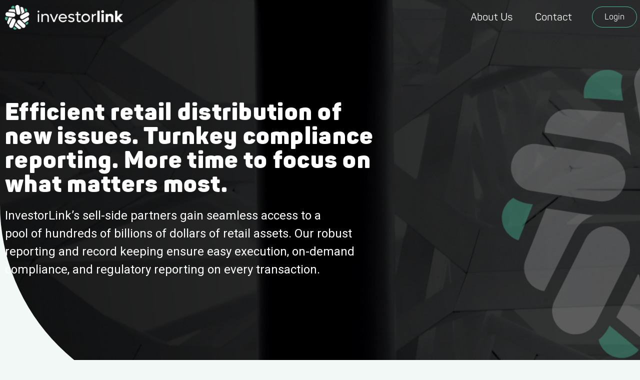

--- FILE ---
content_type: text/html; charset=UTF-8
request_url: https://investorlink.io/solutions-for-capital-markets-professionals/
body_size: 19135
content:
<!DOCTYPE html>
<html lang="en-US">
<head>
	<meta charset="UTF-8">
		<title>Solutions for Capital Markets Professionals &#8211; InvestorLink</title>
<meta name='robots' content='max-image-preview:large' />
<link rel="alternate" type="application/rss+xml" title="InvestorLink &raquo; Feed" href="https://investorlink.io/feed/" />
<link rel="alternate" type="application/rss+xml" title="InvestorLink &raquo; Comments Feed" href="https://investorlink.io/comments/feed/" />
<link rel="alternate" title="oEmbed (JSON)" type="application/json+oembed" href="https://investorlink.io/wp-json/oembed/1.0/embed?url=https%3A%2F%2Finvestorlink.io%2Fsolutions-for-capital-markets-professionals%2F" />
<link rel="alternate" title="oEmbed (XML)" type="text/xml+oembed" href="https://investorlink.io/wp-json/oembed/1.0/embed?url=https%3A%2F%2Finvestorlink.io%2Fsolutions-for-capital-markets-professionals%2F&#038;format=xml" />
<style id='wp-img-auto-sizes-contain-inline-css'>
img:is([sizes=auto i],[sizes^="auto," i]){contain-intrinsic-size:3000px 1500px}
/*# sourceURL=wp-img-auto-sizes-contain-inline-css */
</style>
<style id='wp-emoji-styles-inline-css'>

	img.wp-smiley, img.emoji {
		display: inline !important;
		border: none !important;
		box-shadow: none !important;
		height: 1em !important;
		width: 1em !important;
		margin: 0 0.07em !important;
		vertical-align: -0.1em !important;
		background: none !important;
		padding: 0 !important;
	}
/*# sourceURL=wp-emoji-styles-inline-css */
</style>
<link rel='stylesheet' id='wp-block-library-css' href='https://investorlink.io/wp-includes/css/dist/block-library/style.min.css?ver=6.9' media='all' />
<style id='global-styles-inline-css'>
:root{--wp--preset--aspect-ratio--square: 1;--wp--preset--aspect-ratio--4-3: 4/3;--wp--preset--aspect-ratio--3-4: 3/4;--wp--preset--aspect-ratio--3-2: 3/2;--wp--preset--aspect-ratio--2-3: 2/3;--wp--preset--aspect-ratio--16-9: 16/9;--wp--preset--aspect-ratio--9-16: 9/16;--wp--preset--color--black: #000000;--wp--preset--color--cyan-bluish-gray: #abb8c3;--wp--preset--color--white: #FFFFFF;--wp--preset--color--pale-pink: #f78da7;--wp--preset--color--vivid-red: #cf2e2e;--wp--preset--color--luminous-vivid-orange: #ff6900;--wp--preset--color--luminous-vivid-amber: #fcb900;--wp--preset--color--light-green-cyan: #7bdcb5;--wp--preset--color--vivid-green-cyan: #00d084;--wp--preset--color--pale-cyan-blue: #8ed1fc;--wp--preset--color--vivid-cyan-blue: #0693e3;--wp--preset--color--vivid-purple: #9b51e0;--wp--preset--color--dark-gray: #28303D;--wp--preset--color--gray: #39414D;--wp--preset--color--green: #D1E4DD;--wp--preset--color--blue: #D1DFE4;--wp--preset--color--purple: #D1D1E4;--wp--preset--color--red: #E4D1D1;--wp--preset--color--orange: #E4DAD1;--wp--preset--color--yellow: #EEEADD;--wp--preset--gradient--vivid-cyan-blue-to-vivid-purple: linear-gradient(135deg,rgb(6,147,227) 0%,rgb(155,81,224) 100%);--wp--preset--gradient--light-green-cyan-to-vivid-green-cyan: linear-gradient(135deg,rgb(122,220,180) 0%,rgb(0,208,130) 100%);--wp--preset--gradient--luminous-vivid-amber-to-luminous-vivid-orange: linear-gradient(135deg,rgb(252,185,0) 0%,rgb(255,105,0) 100%);--wp--preset--gradient--luminous-vivid-orange-to-vivid-red: linear-gradient(135deg,rgb(255,105,0) 0%,rgb(207,46,46) 100%);--wp--preset--gradient--very-light-gray-to-cyan-bluish-gray: linear-gradient(135deg,rgb(238,238,238) 0%,rgb(169,184,195) 100%);--wp--preset--gradient--cool-to-warm-spectrum: linear-gradient(135deg,rgb(74,234,220) 0%,rgb(151,120,209) 20%,rgb(207,42,186) 40%,rgb(238,44,130) 60%,rgb(251,105,98) 80%,rgb(254,248,76) 100%);--wp--preset--gradient--blush-light-purple: linear-gradient(135deg,rgb(255,206,236) 0%,rgb(152,150,240) 100%);--wp--preset--gradient--blush-bordeaux: linear-gradient(135deg,rgb(254,205,165) 0%,rgb(254,45,45) 50%,rgb(107,0,62) 100%);--wp--preset--gradient--luminous-dusk: linear-gradient(135deg,rgb(255,203,112) 0%,rgb(199,81,192) 50%,rgb(65,88,208) 100%);--wp--preset--gradient--pale-ocean: linear-gradient(135deg,rgb(255,245,203) 0%,rgb(182,227,212) 50%,rgb(51,167,181) 100%);--wp--preset--gradient--electric-grass: linear-gradient(135deg,rgb(202,248,128) 0%,rgb(113,206,126) 100%);--wp--preset--gradient--midnight: linear-gradient(135deg,rgb(2,3,129) 0%,rgb(40,116,252) 100%);--wp--preset--gradient--purple-to-yellow: linear-gradient(160deg, #D1D1E4 0%, #EEEADD 100%);--wp--preset--gradient--yellow-to-purple: linear-gradient(160deg, #EEEADD 0%, #D1D1E4 100%);--wp--preset--gradient--green-to-yellow: linear-gradient(160deg, #D1E4DD 0%, #EEEADD 100%);--wp--preset--gradient--yellow-to-green: linear-gradient(160deg, #EEEADD 0%, #D1E4DD 100%);--wp--preset--gradient--red-to-yellow: linear-gradient(160deg, #E4D1D1 0%, #EEEADD 100%);--wp--preset--gradient--yellow-to-red: linear-gradient(160deg, #EEEADD 0%, #E4D1D1 100%);--wp--preset--gradient--purple-to-red: linear-gradient(160deg, #D1D1E4 0%, #E4D1D1 100%);--wp--preset--gradient--red-to-purple: linear-gradient(160deg, #E4D1D1 0%, #D1D1E4 100%);--wp--preset--font-size--small: 18px;--wp--preset--font-size--medium: 20px;--wp--preset--font-size--large: 24px;--wp--preset--font-size--x-large: 42px;--wp--preset--font-size--extra-small: 16px;--wp--preset--font-size--normal: 20px;--wp--preset--font-size--extra-large: 40px;--wp--preset--font-size--huge: 96px;--wp--preset--font-size--gigantic: 144px;--wp--preset--spacing--20: 0.44rem;--wp--preset--spacing--30: 0.67rem;--wp--preset--spacing--40: 1rem;--wp--preset--spacing--50: 1.5rem;--wp--preset--spacing--60: 2.25rem;--wp--preset--spacing--70: 3.38rem;--wp--preset--spacing--80: 5.06rem;--wp--preset--shadow--natural: 6px 6px 9px rgba(0, 0, 0, 0.2);--wp--preset--shadow--deep: 12px 12px 50px rgba(0, 0, 0, 0.4);--wp--preset--shadow--sharp: 6px 6px 0px rgba(0, 0, 0, 0.2);--wp--preset--shadow--outlined: 6px 6px 0px -3px rgb(255, 255, 255), 6px 6px rgb(0, 0, 0);--wp--preset--shadow--crisp: 6px 6px 0px rgb(0, 0, 0);}:where(.is-layout-flex){gap: 0.5em;}:where(.is-layout-grid){gap: 0.5em;}body .is-layout-flex{display: flex;}.is-layout-flex{flex-wrap: wrap;align-items: center;}.is-layout-flex > :is(*, div){margin: 0;}body .is-layout-grid{display: grid;}.is-layout-grid > :is(*, div){margin: 0;}:where(.wp-block-columns.is-layout-flex){gap: 2em;}:where(.wp-block-columns.is-layout-grid){gap: 2em;}:where(.wp-block-post-template.is-layout-flex){gap: 1.25em;}:where(.wp-block-post-template.is-layout-grid){gap: 1.25em;}.has-black-color{color: var(--wp--preset--color--black) !important;}.has-cyan-bluish-gray-color{color: var(--wp--preset--color--cyan-bluish-gray) !important;}.has-white-color{color: var(--wp--preset--color--white) !important;}.has-pale-pink-color{color: var(--wp--preset--color--pale-pink) !important;}.has-vivid-red-color{color: var(--wp--preset--color--vivid-red) !important;}.has-luminous-vivid-orange-color{color: var(--wp--preset--color--luminous-vivid-orange) !important;}.has-luminous-vivid-amber-color{color: var(--wp--preset--color--luminous-vivid-amber) !important;}.has-light-green-cyan-color{color: var(--wp--preset--color--light-green-cyan) !important;}.has-vivid-green-cyan-color{color: var(--wp--preset--color--vivid-green-cyan) !important;}.has-pale-cyan-blue-color{color: var(--wp--preset--color--pale-cyan-blue) !important;}.has-vivid-cyan-blue-color{color: var(--wp--preset--color--vivid-cyan-blue) !important;}.has-vivid-purple-color{color: var(--wp--preset--color--vivid-purple) !important;}.has-black-background-color{background-color: var(--wp--preset--color--black) !important;}.has-cyan-bluish-gray-background-color{background-color: var(--wp--preset--color--cyan-bluish-gray) !important;}.has-white-background-color{background-color: var(--wp--preset--color--white) !important;}.has-pale-pink-background-color{background-color: var(--wp--preset--color--pale-pink) !important;}.has-vivid-red-background-color{background-color: var(--wp--preset--color--vivid-red) !important;}.has-luminous-vivid-orange-background-color{background-color: var(--wp--preset--color--luminous-vivid-orange) !important;}.has-luminous-vivid-amber-background-color{background-color: var(--wp--preset--color--luminous-vivid-amber) !important;}.has-light-green-cyan-background-color{background-color: var(--wp--preset--color--light-green-cyan) !important;}.has-vivid-green-cyan-background-color{background-color: var(--wp--preset--color--vivid-green-cyan) !important;}.has-pale-cyan-blue-background-color{background-color: var(--wp--preset--color--pale-cyan-blue) !important;}.has-vivid-cyan-blue-background-color{background-color: var(--wp--preset--color--vivid-cyan-blue) !important;}.has-vivid-purple-background-color{background-color: var(--wp--preset--color--vivid-purple) !important;}.has-black-border-color{border-color: var(--wp--preset--color--black) !important;}.has-cyan-bluish-gray-border-color{border-color: var(--wp--preset--color--cyan-bluish-gray) !important;}.has-white-border-color{border-color: var(--wp--preset--color--white) !important;}.has-pale-pink-border-color{border-color: var(--wp--preset--color--pale-pink) !important;}.has-vivid-red-border-color{border-color: var(--wp--preset--color--vivid-red) !important;}.has-luminous-vivid-orange-border-color{border-color: var(--wp--preset--color--luminous-vivid-orange) !important;}.has-luminous-vivid-amber-border-color{border-color: var(--wp--preset--color--luminous-vivid-amber) !important;}.has-light-green-cyan-border-color{border-color: var(--wp--preset--color--light-green-cyan) !important;}.has-vivid-green-cyan-border-color{border-color: var(--wp--preset--color--vivid-green-cyan) !important;}.has-pale-cyan-blue-border-color{border-color: var(--wp--preset--color--pale-cyan-blue) !important;}.has-vivid-cyan-blue-border-color{border-color: var(--wp--preset--color--vivid-cyan-blue) !important;}.has-vivid-purple-border-color{border-color: var(--wp--preset--color--vivid-purple) !important;}.has-vivid-cyan-blue-to-vivid-purple-gradient-background{background: var(--wp--preset--gradient--vivid-cyan-blue-to-vivid-purple) !important;}.has-light-green-cyan-to-vivid-green-cyan-gradient-background{background: var(--wp--preset--gradient--light-green-cyan-to-vivid-green-cyan) !important;}.has-luminous-vivid-amber-to-luminous-vivid-orange-gradient-background{background: var(--wp--preset--gradient--luminous-vivid-amber-to-luminous-vivid-orange) !important;}.has-luminous-vivid-orange-to-vivid-red-gradient-background{background: var(--wp--preset--gradient--luminous-vivid-orange-to-vivid-red) !important;}.has-very-light-gray-to-cyan-bluish-gray-gradient-background{background: var(--wp--preset--gradient--very-light-gray-to-cyan-bluish-gray) !important;}.has-cool-to-warm-spectrum-gradient-background{background: var(--wp--preset--gradient--cool-to-warm-spectrum) !important;}.has-blush-light-purple-gradient-background{background: var(--wp--preset--gradient--blush-light-purple) !important;}.has-blush-bordeaux-gradient-background{background: var(--wp--preset--gradient--blush-bordeaux) !important;}.has-luminous-dusk-gradient-background{background: var(--wp--preset--gradient--luminous-dusk) !important;}.has-pale-ocean-gradient-background{background: var(--wp--preset--gradient--pale-ocean) !important;}.has-electric-grass-gradient-background{background: var(--wp--preset--gradient--electric-grass) !important;}.has-midnight-gradient-background{background: var(--wp--preset--gradient--midnight) !important;}.has-small-font-size{font-size: var(--wp--preset--font-size--small) !important;}.has-medium-font-size{font-size: var(--wp--preset--font-size--medium) !important;}.has-large-font-size{font-size: var(--wp--preset--font-size--large) !important;}.has-x-large-font-size{font-size: var(--wp--preset--font-size--x-large) !important;}
/*# sourceURL=global-styles-inline-css */
</style>

<style id='classic-theme-styles-inline-css'>
/*! This file is auto-generated */
.wp-block-button__link{color:#fff;background-color:#32373c;border-radius:9999px;box-shadow:none;text-decoration:none;padding:calc(.667em + 2px) calc(1.333em + 2px);font-size:1.125em}.wp-block-file__button{background:#32373c;color:#fff;text-decoration:none}
/*# sourceURL=/wp-includes/css/classic-themes.min.css */
</style>
<link rel='stylesheet' id='contact-form-7-css' href='https://investorlink.io/wp-content/plugins/contact-form-7/includes/css/styles.css?ver=5.5.6' media='all' />
<link rel='stylesheet' id='megamenu-css' href='https://investorlink.io/wp-content/uploads/maxmegamenu/style.css?ver=e26f1e' media='all' />
<link rel='stylesheet' id='dashicons-css' href='https://investorlink.io/wp-includes/css/dashicons.min.css?ver=6.9' media='all' />
<link rel='stylesheet' id='twenty-twenty-one-style-css' href='https://investorlink.io/wp-content/themes/twentytwentyone/style.css?ver=1.0.1' media='all' />
<style id='twenty-twenty-one-style-inline-css'>
:root{--global--color-background: #f2f8f6;--global--color-primary: #000;--global--color-secondary: #000;--button--color-background: #000;--button--color-text-hover: #000;}
/*# sourceURL=twenty-twenty-one-style-inline-css */
</style>
<link rel='stylesheet' id='twenty-twenty-one-print-style-css' href='https://investorlink.io/wp-content/themes/twentytwentyone/assets/css/print.css?ver=1.0.1' media='print' />
<link rel='stylesheet' id='elementor-icons-css' href='https://investorlink.io/wp-content/plugins/elementor/assets/lib/eicons/css/elementor-icons.min.css?ver=5.14.0' media='all' />
<link rel='stylesheet' id='elementor-frontend-css' href='https://investorlink.io/wp-content/plugins/elementor/assets/css/frontend.min.css?ver=3.5.5' media='all' />
<style id='elementor-frontend-inline-css'>
.elementor-kit-6{--e-global-color-primary:#6EC1E4;--e-global-color-secondary:#54595F;--e-global-color-text:#7A7A7A;--e-global-color-accent:#61CE70;--e-global-typography-primary-font-family:"Roboto";--e-global-typography-primary-font-weight:600;--e-global-typography-secondary-font-family:"Roboto Slab";--e-global-typography-secondary-font-weight:400;--e-global-typography-text-font-family:"Roboto";--e-global-typography-text-font-weight:400;--e-global-typography-accent-font-family:"Roboto";--e-global-typography-accent-font-weight:500;}.elementor-section.elementor-section-boxed > .elementor-container{max-width:1400px;}.elementor-widget:not(:last-child){margin-bottom:20px;}{}h1.entry-title{display:var(--page-title-display);}.elementor-kit-6 e-page-transition{background-color:#FFBC7D;}@media(max-width:1024px){.elementor-section.elementor-section-boxed > .elementor-container{max-width:1024px;}}@media(max-width:767px){.elementor-section.elementor-section-boxed > .elementor-container{max-width:767px;}}
.elementor-widget-heading .elementor-heading-title{color:var( --e-global-color-primary );font-family:var( --e-global-typography-primary-font-family ), Sans-serif;font-weight:var( --e-global-typography-primary-font-weight );}.elementor-widget-image .widget-image-caption{color:var( --e-global-color-text );font-family:var( --e-global-typography-text-font-family ), Sans-serif;font-weight:var( --e-global-typography-text-font-weight );}.elementor-widget-text-editor{color:var( --e-global-color-text );font-family:var( --e-global-typography-text-font-family ), Sans-serif;font-weight:var( --e-global-typography-text-font-weight );}.elementor-widget-text-editor.elementor-drop-cap-view-stacked .elementor-drop-cap{background-color:var( --e-global-color-primary );}.elementor-widget-text-editor.elementor-drop-cap-view-framed .elementor-drop-cap, .elementor-widget-text-editor.elementor-drop-cap-view-default .elementor-drop-cap{color:var( --e-global-color-primary );border-color:var( --e-global-color-primary );}.elementor-widget-button .elementor-button{font-family:var( --e-global-typography-accent-font-family ), Sans-serif;font-weight:var( --e-global-typography-accent-font-weight );background-color:var( --e-global-color-accent );}.elementor-widget-divider{--divider-color:var( --e-global-color-secondary );}.elementor-widget-divider .elementor-divider__text{color:var( --e-global-color-secondary );font-family:var( --e-global-typography-secondary-font-family ), Sans-serif;font-weight:var( --e-global-typography-secondary-font-weight );}.elementor-widget-divider.elementor-view-stacked .elementor-icon{background-color:var( --e-global-color-secondary );}.elementor-widget-divider.elementor-view-framed .elementor-icon, .elementor-widget-divider.elementor-view-default .elementor-icon{color:var( --e-global-color-secondary );border-color:var( --e-global-color-secondary );}.elementor-widget-divider.elementor-view-framed .elementor-icon, .elementor-widget-divider.elementor-view-default .elementor-icon svg{fill:var( --e-global-color-secondary );}.elementor-widget-image-box .elementor-image-box-title{color:var( --e-global-color-primary );font-family:var( --e-global-typography-primary-font-family ), Sans-serif;font-weight:var( --e-global-typography-primary-font-weight );}.elementor-widget-image-box .elementor-image-box-description{color:var( --e-global-color-text );font-family:var( --e-global-typography-text-font-family ), Sans-serif;font-weight:var( --e-global-typography-text-font-weight );}.elementor-widget-icon.elementor-view-stacked .elementor-icon{background-color:var( --e-global-color-primary );}.elementor-widget-icon.elementor-view-framed .elementor-icon, .elementor-widget-icon.elementor-view-default .elementor-icon{color:var( --e-global-color-primary );border-color:var( --e-global-color-primary );}.elementor-widget-icon.elementor-view-framed .elementor-icon, .elementor-widget-icon.elementor-view-default .elementor-icon svg{fill:var( --e-global-color-primary );}.elementor-widget-icon-box.elementor-view-stacked .elementor-icon{background-color:var( --e-global-color-primary );}.elementor-widget-icon-box.elementor-view-framed .elementor-icon, .elementor-widget-icon-box.elementor-view-default .elementor-icon{fill:var( --e-global-color-primary );color:var( --e-global-color-primary );border-color:var( --e-global-color-primary );}.elementor-widget-icon-box .elementor-icon-box-title{color:var( --e-global-color-primary );}.elementor-widget-icon-box .elementor-icon-box-title, .elementor-widget-icon-box .elementor-icon-box-title a{font-family:var( --e-global-typography-primary-font-family ), Sans-serif;font-weight:var( --e-global-typography-primary-font-weight );}.elementor-widget-icon-box .elementor-icon-box-description{color:var( --e-global-color-text );font-family:var( --e-global-typography-text-font-family ), Sans-serif;font-weight:var( --e-global-typography-text-font-weight );}.elementor-widget-star-rating .elementor-star-rating__title{color:var( --e-global-color-text );font-family:var( --e-global-typography-text-font-family ), Sans-serif;font-weight:var( --e-global-typography-text-font-weight );}.elementor-widget-image-gallery .gallery-item .gallery-caption{font-family:var( --e-global-typography-accent-font-family ), Sans-serif;font-weight:var( --e-global-typography-accent-font-weight );}.elementor-widget-icon-list .elementor-icon-list-item:not(:last-child):after{border-color:var( --e-global-color-text );}.elementor-widget-icon-list .elementor-icon-list-icon i{color:var( --e-global-color-primary );}.elementor-widget-icon-list .elementor-icon-list-icon svg{fill:var( --e-global-color-primary );}.elementor-widget-icon-list .elementor-icon-list-text{color:var( --e-global-color-secondary );}.elementor-widget-icon-list .elementor-icon-list-item > .elementor-icon-list-text, .elementor-widget-icon-list .elementor-icon-list-item > a{font-family:var( --e-global-typography-text-font-family ), Sans-serif;font-weight:var( --e-global-typography-text-font-weight );}.elementor-widget-counter .elementor-counter-number-wrapper{color:var( --e-global-color-primary );font-family:var( --e-global-typography-primary-font-family ), Sans-serif;font-weight:var( --e-global-typography-primary-font-weight );}.elementor-widget-counter .elementor-counter-title{color:var( --e-global-color-secondary );font-family:var( --e-global-typography-secondary-font-family ), Sans-serif;font-weight:var( --e-global-typography-secondary-font-weight );}.elementor-widget-progress .elementor-progress-wrapper .elementor-progress-bar{background-color:var( --e-global-color-primary );}.elementor-widget-progress .elementor-title{color:var( --e-global-color-primary );font-family:var( --e-global-typography-text-font-family ), Sans-serif;font-weight:var( --e-global-typography-text-font-weight );}.elementor-widget-testimonial .elementor-testimonial-content{color:var( --e-global-color-text );font-family:var( --e-global-typography-text-font-family ), Sans-serif;font-weight:var( --e-global-typography-text-font-weight );}.elementor-widget-testimonial .elementor-testimonial-name{color:var( --e-global-color-primary );font-family:var( --e-global-typography-primary-font-family ), Sans-serif;font-weight:var( --e-global-typography-primary-font-weight );}.elementor-widget-testimonial .elementor-testimonial-job{color:var( --e-global-color-secondary );font-family:var( --e-global-typography-secondary-font-family ), Sans-serif;font-weight:var( --e-global-typography-secondary-font-weight );}.elementor-widget-tabs .elementor-tab-title, .elementor-widget-tabs .elementor-tab-title a{color:var( --e-global-color-primary );}.elementor-widget-tabs .elementor-tab-title.elementor-active,
					 .elementor-widget-tabs .elementor-tab-title.elementor-active a{color:var( --e-global-color-accent );}.elementor-widget-tabs .elementor-tab-title{font-family:var( --e-global-typography-primary-font-family ), Sans-serif;font-weight:var( --e-global-typography-primary-font-weight );}.elementor-widget-tabs .elementor-tab-content{color:var( --e-global-color-text );font-family:var( --e-global-typography-text-font-family ), Sans-serif;font-weight:var( --e-global-typography-text-font-weight );}.elementor-widget-accordion .elementor-accordion-icon, .elementor-widget-accordion .elementor-accordion-title{color:var( --e-global-color-primary );}.elementor-widget-accordion .elementor-accordion-icon svg{fill:var( --e-global-color-primary );}.elementor-widget-accordion .elementor-active .elementor-accordion-icon, .elementor-widget-accordion .elementor-active .elementor-accordion-title{color:var( --e-global-color-accent );}.elementor-widget-accordion .elementor-active .elementor-accordion-icon svg{fill:var( --e-global-color-accent );}.elementor-widget-accordion .elementor-accordion-title{font-family:var( --e-global-typography-primary-font-family ), Sans-serif;font-weight:var( --e-global-typography-primary-font-weight );}.elementor-widget-accordion .elementor-tab-content{color:var( --e-global-color-text );font-family:var( --e-global-typography-text-font-family ), Sans-serif;font-weight:var( --e-global-typography-text-font-weight );}.elementor-widget-toggle .elementor-toggle-title, .elementor-widget-toggle .elementor-toggle-icon{color:var( --e-global-color-primary );}.elementor-widget-toggle .elementor-toggle-icon svg{fill:var( --e-global-color-primary );}.elementor-widget-toggle .elementor-tab-title.elementor-active a, .elementor-widget-toggle .elementor-tab-title.elementor-active .elementor-toggle-icon{color:var( --e-global-color-accent );}.elementor-widget-toggle .elementor-toggle-title{font-family:var( --e-global-typography-primary-font-family ), Sans-serif;font-weight:var( --e-global-typography-primary-font-weight );}.elementor-widget-toggle .elementor-tab-content{color:var( --e-global-color-text );font-family:var( --e-global-typography-text-font-family ), Sans-serif;font-weight:var( --e-global-typography-text-font-weight );}.elementor-widget-alert .elementor-alert-title{font-family:var( --e-global-typography-primary-font-family ), Sans-serif;font-weight:var( --e-global-typography-primary-font-weight );}.elementor-widget-alert .elementor-alert-description{font-family:var( --e-global-typography-text-font-family ), Sans-serif;font-weight:var( --e-global-typography-text-font-weight );}.elementor-widget-text-path{font-family:var( --e-global-typography-text-font-family ), Sans-serif;font-weight:var( --e-global-typography-text-font-weight );}.elementor-widget-theme-site-logo .widget-image-caption{color:var( --e-global-color-text );font-family:var( --e-global-typography-text-font-family ), Sans-serif;font-weight:var( --e-global-typography-text-font-weight );}.elementor-widget-theme-site-title .elementor-heading-title{color:var( --e-global-color-primary );font-family:var( --e-global-typography-primary-font-family ), Sans-serif;font-weight:var( --e-global-typography-primary-font-weight );}.elementor-widget-theme-page-title .elementor-heading-title{color:var( --e-global-color-primary );font-family:var( --e-global-typography-primary-font-family ), Sans-serif;font-weight:var( --e-global-typography-primary-font-weight );}.elementor-widget-theme-post-title .elementor-heading-title{color:var( --e-global-color-primary );font-family:var( --e-global-typography-primary-font-family ), Sans-serif;font-weight:var( --e-global-typography-primary-font-weight );}.elementor-widget-theme-post-excerpt .elementor-widget-container{color:var( --e-global-color-text );font-family:var( --e-global-typography-text-font-family ), Sans-serif;font-weight:var( --e-global-typography-text-font-weight );}.elementor-widget-theme-post-content{color:var( --e-global-color-text );font-family:var( --e-global-typography-text-font-family ), Sans-serif;font-weight:var( --e-global-typography-text-font-weight );}.elementor-widget-theme-post-featured-image .widget-image-caption{color:var( --e-global-color-text );font-family:var( --e-global-typography-text-font-family ), Sans-serif;font-weight:var( --e-global-typography-text-font-weight );}.elementor-widget-theme-archive-title .elementor-heading-title{color:var( --e-global-color-primary );font-family:var( --e-global-typography-primary-font-family ), Sans-serif;font-weight:var( --e-global-typography-primary-font-weight );}.elementor-widget-archive-posts .elementor-post__title, .elementor-widget-archive-posts .elementor-post__title a{color:var( --e-global-color-secondary );font-family:var( --e-global-typography-primary-font-family ), Sans-serif;font-weight:var( --e-global-typography-primary-font-weight );}.elementor-widget-archive-posts .elementor-post__meta-data{font-family:var( --e-global-typography-secondary-font-family ), Sans-serif;font-weight:var( --e-global-typography-secondary-font-weight );}.elementor-widget-archive-posts .elementor-post__excerpt p{font-family:var( --e-global-typography-text-font-family ), Sans-serif;font-weight:var( --e-global-typography-text-font-weight );}.elementor-widget-archive-posts .elementor-post__read-more{color:var( --e-global-color-accent );}.elementor-widget-archive-posts a.elementor-post__read-more{font-family:var( --e-global-typography-accent-font-family ), Sans-serif;font-weight:var( --e-global-typography-accent-font-weight );}.elementor-widget-archive-posts .elementor-post__card .elementor-post__badge{background-color:var( --e-global-color-accent );font-family:var( --e-global-typography-accent-font-family ), Sans-serif;font-weight:var( --e-global-typography-accent-font-weight );}.elementor-widget-archive-posts .elementor-pagination{font-family:var( --e-global-typography-secondary-font-family ), Sans-serif;font-weight:var( --e-global-typography-secondary-font-weight );}.elementor-widget-archive-posts .elementor-button{font-family:var( --e-global-typography-accent-font-family ), Sans-serif;font-weight:var( --e-global-typography-accent-font-weight );background-color:var( --e-global-color-accent );}.elementor-widget-archive-posts .e-load-more-message{font-family:var( --e-global-typography-secondary-font-family ), Sans-serif;font-weight:var( --e-global-typography-secondary-font-weight );}.elementor-widget-archive-posts .elementor-posts-nothing-found{color:var( --e-global-color-text );font-family:var( --e-global-typography-text-font-family ), Sans-serif;font-weight:var( --e-global-typography-text-font-weight );}.elementor-widget-posts .elementor-post__title, .elementor-widget-posts .elementor-post__title a{color:var( --e-global-color-secondary );font-family:var( --e-global-typography-primary-font-family ), Sans-serif;font-weight:var( --e-global-typography-primary-font-weight );}.elementor-widget-posts .elementor-post__meta-data{font-family:var( --e-global-typography-secondary-font-family ), Sans-serif;font-weight:var( --e-global-typography-secondary-font-weight );}.elementor-widget-posts .elementor-post__excerpt p{font-family:var( --e-global-typography-text-font-family ), Sans-serif;font-weight:var( --e-global-typography-text-font-weight );}.elementor-widget-posts .elementor-post__read-more{color:var( --e-global-color-accent );}.elementor-widget-posts a.elementor-post__read-more{font-family:var( --e-global-typography-accent-font-family ), Sans-serif;font-weight:var( --e-global-typography-accent-font-weight );}.elementor-widget-posts .elementor-post__card .elementor-post__badge{background-color:var( --e-global-color-accent );font-family:var( --e-global-typography-accent-font-family ), Sans-serif;font-weight:var( --e-global-typography-accent-font-weight );}.elementor-widget-posts .elementor-pagination{font-family:var( --e-global-typography-secondary-font-family ), Sans-serif;font-weight:var( --e-global-typography-secondary-font-weight );}.elementor-widget-posts .elementor-button{font-family:var( --e-global-typography-accent-font-family ), Sans-serif;font-weight:var( --e-global-typography-accent-font-weight );background-color:var( --e-global-color-accent );}.elementor-widget-posts .e-load-more-message{font-family:var( --e-global-typography-secondary-font-family ), Sans-serif;font-weight:var( --e-global-typography-secondary-font-weight );}.elementor-widget-portfolio a .elementor-portfolio-item__overlay{background-color:var( --e-global-color-accent );}.elementor-widget-portfolio .elementor-portfolio-item__title{font-family:var( --e-global-typography-primary-font-family ), Sans-serif;font-weight:var( --e-global-typography-primary-font-weight );}.elementor-widget-portfolio .elementor-portfolio__filter{color:var( --e-global-color-text );font-family:var( --e-global-typography-primary-font-family ), Sans-serif;font-weight:var( --e-global-typography-primary-font-weight );}.elementor-widget-portfolio .elementor-portfolio__filter.elementor-active{color:var( --e-global-color-primary );}.elementor-widget-gallery .elementor-gallery-item__title{font-family:var( --e-global-typography-primary-font-family ), Sans-serif;font-weight:var( --e-global-typography-primary-font-weight );}.elementor-widget-gallery .elementor-gallery-item__description{font-family:var( --e-global-typography-text-font-family ), Sans-serif;font-weight:var( --e-global-typography-text-font-weight );}.elementor-widget-gallery{--galleries-title-color-normal:var( --e-global-color-primary );--galleries-title-color-hover:var( --e-global-color-secondary );--galleries-pointer-bg-color-hover:var( --e-global-color-accent );--gallery-title-color-active:var( --e-global-color-secondary );--galleries-pointer-bg-color-active:var( --e-global-color-accent );}.elementor-widget-gallery .elementor-gallery-title{font-family:var( --e-global-typography-primary-font-family ), Sans-serif;font-weight:var( --e-global-typography-primary-font-weight );}.elementor-widget-form .elementor-field-group > label, .elementor-widget-form .elementor-field-subgroup label{color:var( --e-global-color-text );}.elementor-widget-form .elementor-field-group > label{font-family:var( --e-global-typography-text-font-family ), Sans-serif;font-weight:var( --e-global-typography-text-font-weight );}.elementor-widget-form .elementor-field-type-html{color:var( --e-global-color-text );font-family:var( --e-global-typography-text-font-family ), Sans-serif;font-weight:var( --e-global-typography-text-font-weight );}.elementor-widget-form .elementor-field-group .elementor-field{color:var( --e-global-color-text );}.elementor-widget-form .elementor-field-group .elementor-field, .elementor-widget-form .elementor-field-subgroup label{font-family:var( --e-global-typography-text-font-family ), Sans-serif;font-weight:var( --e-global-typography-text-font-weight );}.elementor-widget-form .elementor-button{font-family:var( --e-global-typography-accent-font-family ), Sans-serif;font-weight:var( --e-global-typography-accent-font-weight );}.elementor-widget-form .e-form__buttons__wrapper__button-next{background-color:var( --e-global-color-accent );}.elementor-widget-form .elementor-button[type="submit"]{background-color:var( --e-global-color-accent );}.elementor-widget-form .e-form__buttons__wrapper__button-previous{background-color:var( --e-global-color-accent );}.elementor-widget-form .elementor-message{font-family:var( --e-global-typography-text-font-family ), Sans-serif;font-weight:var( --e-global-typography-text-font-weight );}.elementor-widget-form .e-form__indicators__indicator, .elementor-widget-form .e-form__indicators__indicator__label{font-family:var( --e-global-typography-accent-font-family ), Sans-serif;font-weight:var( --e-global-typography-accent-font-weight );}.elementor-widget-form{--e-form-steps-indicator-inactive-primary-color:var( --e-global-color-text );--e-form-steps-indicator-active-primary-color:var( --e-global-color-accent );--e-form-steps-indicator-completed-primary-color:var( --e-global-color-accent );--e-form-steps-indicator-progress-color:var( --e-global-color-accent );--e-form-steps-indicator-progress-background-color:var( --e-global-color-text );--e-form-steps-indicator-progress-meter-color:var( --e-global-color-text );}.elementor-widget-form .e-form__indicators__indicator__progress__meter{font-family:var( --e-global-typography-accent-font-family ), Sans-serif;font-weight:var( --e-global-typography-accent-font-weight );}.elementor-widget-login .elementor-field-group > a{color:var( --e-global-color-text );}.elementor-widget-login .elementor-field-group > a:hover{color:var( --e-global-color-accent );}.elementor-widget-login .elementor-form-fields-wrapper label{color:var( --e-global-color-text );font-family:var( --e-global-typography-text-font-family ), Sans-serif;font-weight:var( --e-global-typography-text-font-weight );}.elementor-widget-login .elementor-field-group .elementor-field{color:var( --e-global-color-text );}.elementor-widget-login .elementor-field-group .elementor-field, .elementor-widget-login .elementor-field-subgroup label{font-family:var( --e-global-typography-text-font-family ), Sans-serif;font-weight:var( --e-global-typography-text-font-weight );}.elementor-widget-login .elementor-button{font-family:var( --e-global-typography-accent-font-family ), Sans-serif;font-weight:var( --e-global-typography-accent-font-weight );background-color:var( --e-global-color-accent );}.elementor-widget-login .elementor-widget-container .elementor-login__logged-in-message{color:var( --e-global-color-text );font-family:var( --e-global-typography-text-font-family ), Sans-serif;font-weight:var( --e-global-typography-text-font-weight );}.elementor-widget-slides .elementor-slide-heading{font-family:var( --e-global-typography-primary-font-family ), Sans-serif;font-weight:var( --e-global-typography-primary-font-weight );}.elementor-widget-slides .elementor-slide-description{font-family:var( --e-global-typography-secondary-font-family ), Sans-serif;font-weight:var( --e-global-typography-secondary-font-weight );}.elementor-widget-slides .elementor-slide-button{font-family:var( --e-global-typography-accent-font-family ), Sans-serif;font-weight:var( --e-global-typography-accent-font-weight );}.elementor-widget-nav-menu .elementor-nav-menu .elementor-item{font-family:var( --e-global-typography-primary-font-family ), Sans-serif;font-weight:var( --e-global-typography-primary-font-weight );}.elementor-widget-nav-menu .elementor-nav-menu--main .elementor-item{color:var( --e-global-color-text );fill:var( --e-global-color-text );}.elementor-widget-nav-menu .elementor-nav-menu--main .elementor-item:hover,
					.elementor-widget-nav-menu .elementor-nav-menu--main .elementor-item.elementor-item-active,
					.elementor-widget-nav-menu .elementor-nav-menu--main .elementor-item.highlighted,
					.elementor-widget-nav-menu .elementor-nav-menu--main .elementor-item:focus{color:var( --e-global-color-accent );fill:var( --e-global-color-accent );}.elementor-widget-nav-menu .elementor-nav-menu--main:not(.e--pointer-framed) .elementor-item:before,
					.elementor-widget-nav-menu .elementor-nav-menu--main:not(.e--pointer-framed) .elementor-item:after{background-color:var( --e-global-color-accent );}.elementor-widget-nav-menu .e--pointer-framed .elementor-item:before,
					.elementor-widget-nav-menu .e--pointer-framed .elementor-item:after{border-color:var( --e-global-color-accent );}.elementor-widget-nav-menu{--e-nav-menu-divider-color:var( --e-global-color-text );}.elementor-widget-nav-menu .elementor-nav-menu--dropdown .elementor-item, .elementor-widget-nav-menu .elementor-nav-menu--dropdown  .elementor-sub-item{font-family:var( --e-global-typography-accent-font-family ), Sans-serif;font-weight:var( --e-global-typography-accent-font-weight );}.elementor-widget-animated-headline .elementor-headline-dynamic-wrapper path{stroke:var( --e-global-color-accent );}.elementor-widget-animated-headline .elementor-headline-plain-text{color:var( --e-global-color-secondary );}.elementor-widget-animated-headline .elementor-headline{font-family:var( --e-global-typography-primary-font-family ), Sans-serif;font-weight:var( --e-global-typography-primary-font-weight );}.elementor-widget-animated-headline{--dynamic-text-color:var( --e-global-color-secondary );}.elementor-widget-animated-headline .elementor-headline-dynamic-text{font-family:var( --e-global-typography-primary-font-family ), Sans-serif;font-weight:var( --e-global-typography-primary-font-weight );}.elementor-widget-hotspot .widget-image-caption{font-family:var( --e-global-typography-text-font-family ), Sans-serif;font-weight:var( --e-global-typography-text-font-weight );}.elementor-widget-hotspot{--hotspot-color:var( --e-global-color-primary );--hotspot-box-color:var( --e-global-color-secondary );--tooltip-color:var( --e-global-color-secondary );}.elementor-widget-hotspot .e-hotspot__label{font-family:var( --e-global-typography-primary-font-family ), Sans-serif;font-weight:var( --e-global-typography-primary-font-weight );}.elementor-widget-hotspot .e-hotspot__tooltip{font-family:var( --e-global-typography-secondary-font-family ), Sans-serif;font-weight:var( --e-global-typography-secondary-font-weight );}.elementor-widget-price-list .elementor-price-list-header{color:var( --e-global-color-primary );font-family:var( --e-global-typography-primary-font-family ), Sans-serif;font-weight:var( --e-global-typography-primary-font-weight );}.elementor-widget-price-list .elementor-price-list-price{color:var( --e-global-color-primary );font-family:var( --e-global-typography-primary-font-family ), Sans-serif;font-weight:var( --e-global-typography-primary-font-weight );}.elementor-widget-price-list .elementor-price-list-description{color:var( --e-global-color-text );font-family:var( --e-global-typography-text-font-family ), Sans-serif;font-weight:var( --e-global-typography-text-font-weight );}.elementor-widget-price-list .elementor-price-list-separator{border-bottom-color:var( --e-global-color-secondary );}.elementor-widget-price-table{--e-price-table-header-background-color:var( --e-global-color-secondary );}.elementor-widget-price-table .elementor-price-table__heading{font-family:var( --e-global-typography-primary-font-family ), Sans-serif;font-weight:var( --e-global-typography-primary-font-weight );}.elementor-widget-price-table .elementor-price-table__subheading{font-family:var( --e-global-typography-secondary-font-family ), Sans-serif;font-weight:var( --e-global-typography-secondary-font-weight );}.elementor-widget-price-table .elementor-price-table .elementor-price-table__price{font-family:var( --e-global-typography-primary-font-family ), Sans-serif;font-weight:var( --e-global-typography-primary-font-weight );}.elementor-widget-price-table .elementor-price-table__original-price{color:var( --e-global-color-secondary );font-family:var( --e-global-typography-primary-font-family ), Sans-serif;font-weight:var( --e-global-typography-primary-font-weight );}.elementor-widget-price-table .elementor-price-table__period{color:var( --e-global-color-secondary );font-family:var( --e-global-typography-secondary-font-family ), Sans-serif;font-weight:var( --e-global-typography-secondary-font-weight );}.elementor-widget-price-table .elementor-price-table__features-list{--e-price-table-features-list-color:var( --e-global-color-text );}.elementor-widget-price-table .elementor-price-table__features-list li{font-family:var( --e-global-typography-text-font-family ), Sans-serif;font-weight:var( --e-global-typography-text-font-weight );}.elementor-widget-price-table .elementor-price-table__features-list li:before{border-top-color:var( --e-global-color-text );}.elementor-widget-price-table .elementor-price-table__button{font-family:var( --e-global-typography-accent-font-family ), Sans-serif;font-weight:var( --e-global-typography-accent-font-weight );background-color:var( --e-global-color-accent );}.elementor-widget-price-table .elementor-price-table__additional_info{color:var( --e-global-color-text );font-family:var( --e-global-typography-text-font-family ), Sans-serif;font-weight:var( --e-global-typography-text-font-weight );}.elementor-widget-price-table .elementor-price-table__ribbon-inner{background-color:var( --e-global-color-accent );font-family:var( --e-global-typography-accent-font-family ), Sans-serif;font-weight:var( --e-global-typography-accent-font-weight );}.elementor-widget-flip-box .elementor-flip-box__front .elementor-flip-box__layer__title{font-family:var( --e-global-typography-primary-font-family ), Sans-serif;font-weight:var( --e-global-typography-primary-font-weight );}.elementor-widget-flip-box .elementor-flip-box__front .elementor-flip-box__layer__description{font-family:var( --e-global-typography-text-font-family ), Sans-serif;font-weight:var( --e-global-typography-text-font-weight );}.elementor-widget-flip-box .elementor-flip-box__back .elementor-flip-box__layer__title{font-family:var( --e-global-typography-primary-font-family ), Sans-serif;font-weight:var( --e-global-typography-primary-font-weight );}.elementor-widget-flip-box .elementor-flip-box__back .elementor-flip-box__layer__description{font-family:var( --e-global-typography-text-font-family ), Sans-serif;font-weight:var( --e-global-typography-text-font-weight );}.elementor-widget-flip-box .elementor-flip-box__button{font-family:var( --e-global-typography-accent-font-family ), Sans-serif;font-weight:var( --e-global-typography-accent-font-weight );}.elementor-widget-call-to-action .elementor-cta__title{font-family:var( --e-global-typography-primary-font-family ), Sans-serif;font-weight:var( --e-global-typography-primary-font-weight );}.elementor-widget-call-to-action .elementor-cta__description{font-family:var( --e-global-typography-text-font-family ), Sans-serif;font-weight:var( --e-global-typography-text-font-weight );}.elementor-widget-call-to-action .elementor-cta__button{font-family:var( --e-global-typography-accent-font-family ), Sans-serif;font-weight:var( --e-global-typography-accent-font-weight );}.elementor-widget-call-to-action .elementor-ribbon-inner{background-color:var( --e-global-color-accent );font-family:var( --e-global-typography-accent-font-family ), Sans-serif;font-weight:var( --e-global-typography-accent-font-weight );}.elementor-widget-media-carousel .elementor-carousel-image-overlay{font-family:var( --e-global-typography-accent-font-family ), Sans-serif;font-weight:var( --e-global-typography-accent-font-weight );}.elementor-widget-testimonial-carousel .elementor-testimonial__text{color:var( --e-global-color-text );font-family:var( --e-global-typography-text-font-family ), Sans-serif;font-weight:var( --e-global-typography-text-font-weight );}.elementor-widget-testimonial-carousel .elementor-testimonial__name{color:var( --e-global-color-text );font-family:var( --e-global-typography-primary-font-family ), Sans-serif;font-weight:var( --e-global-typography-primary-font-weight );}.elementor-widget-testimonial-carousel .elementor-testimonial__title{color:var( --e-global-color-primary );font-family:var( --e-global-typography-secondary-font-family ), Sans-serif;font-weight:var( --e-global-typography-secondary-font-weight );}.elementor-widget-reviews .elementor-testimonial__header, .elementor-widget-reviews .elementor-testimonial__name{font-family:var( --e-global-typography-primary-font-family ), Sans-serif;font-weight:var( --e-global-typography-primary-font-weight );}.elementor-widget-reviews .elementor-testimonial__text{font-family:var( --e-global-typography-text-font-family ), Sans-serif;font-weight:var( --e-global-typography-text-font-weight );}.elementor-widget-table-of-contents{--header-color:var( --e-global-color-secondary );--item-text-color:var( --e-global-color-text );--item-text-hover-color:var( --e-global-color-accent );--marker-color:var( --e-global-color-text );}.elementor-widget-table-of-contents .elementor-toc__header, .elementor-widget-table-of-contents .elementor-toc__header-title{font-family:var( --e-global-typography-primary-font-family ), Sans-serif;font-weight:var( --e-global-typography-primary-font-weight );}.elementor-widget-table-of-contents .elementor-toc__list-item{font-family:var( --e-global-typography-text-font-family ), Sans-serif;font-weight:var( --e-global-typography-text-font-weight );}.elementor-widget-countdown .elementor-countdown-item{background-color:var( --e-global-color-primary );}.elementor-widget-countdown .elementor-countdown-digits{font-family:var( --e-global-typography-text-font-family ), Sans-serif;font-weight:var( --e-global-typography-text-font-weight );}.elementor-widget-countdown .elementor-countdown-label{font-family:var( --e-global-typography-secondary-font-family ), Sans-serif;font-weight:var( --e-global-typography-secondary-font-weight );}.elementor-widget-countdown .elementor-countdown-expire--message{color:var( --e-global-color-text );font-family:var( --e-global-typography-text-font-family ), Sans-serif;font-weight:var( --e-global-typography-text-font-weight );}.elementor-widget-search-form input[type="search"].elementor-search-form__input{font-family:var( --e-global-typography-text-font-family ), Sans-serif;font-weight:var( --e-global-typography-text-font-weight );}.elementor-widget-search-form .elementor-search-form__input,
					.elementor-widget-search-form .elementor-search-form__icon,
					.elementor-widget-search-form .elementor-lightbox .dialog-lightbox-close-button,
					.elementor-widget-search-form .elementor-lightbox .dialog-lightbox-close-button:hover,
					.elementor-widget-search-form.elementor-search-form--skin-full_screen input[type="search"].elementor-search-form__input{color:var( --e-global-color-text );fill:var( --e-global-color-text );}.elementor-widget-search-form .elementor-search-form__submit{font-family:var( --e-global-typography-text-font-family ), Sans-serif;font-weight:var( --e-global-typography-text-font-weight );background-color:var( --e-global-color-secondary );}.elementor-widget-author-box .elementor-author-box__name{color:var( --e-global-color-secondary );font-family:var( --e-global-typography-primary-font-family ), Sans-serif;font-weight:var( --e-global-typography-primary-font-weight );}.elementor-widget-author-box .elementor-author-box__bio{color:var( --e-global-color-text );font-family:var( --e-global-typography-text-font-family ), Sans-serif;font-weight:var( --e-global-typography-text-font-weight );}.elementor-widget-author-box .elementor-author-box__button{color:var( --e-global-color-secondary );border-color:var( --e-global-color-secondary );font-family:var( --e-global-typography-accent-font-family ), Sans-serif;font-weight:var( --e-global-typography-accent-font-weight );}.elementor-widget-author-box .elementor-author-box__button:hover{border-color:var( --e-global-color-secondary );color:var( --e-global-color-secondary );}.elementor-widget-post-navigation span.post-navigation__prev--label{color:var( --e-global-color-text );}.elementor-widget-post-navigation span.post-navigation__next--label{color:var( --e-global-color-text );}.elementor-widget-post-navigation span.post-navigation__prev--label, .elementor-widget-post-navigation span.post-navigation__next--label{font-family:var( --e-global-typography-secondary-font-family ), Sans-serif;font-weight:var( --e-global-typography-secondary-font-weight );}.elementor-widget-post-navigation span.post-navigation__prev--title, .elementor-widget-post-navigation span.post-navigation__next--title{color:var( --e-global-color-secondary );font-family:var( --e-global-typography-secondary-font-family ), Sans-serif;font-weight:var( --e-global-typography-secondary-font-weight );}.elementor-widget-post-info .elementor-icon-list-item:not(:last-child):after{border-color:var( --e-global-color-text );}.elementor-widget-post-info .elementor-icon-list-icon i{color:var( --e-global-color-primary );}.elementor-widget-post-info .elementor-icon-list-icon svg{fill:var( --e-global-color-primary );}.elementor-widget-post-info .elementor-icon-list-text, .elementor-widget-post-info .elementor-icon-list-text a{color:var( --e-global-color-secondary );}.elementor-widget-post-info .elementor-icon-list-item{font-family:var( --e-global-typography-text-font-family ), Sans-serif;font-weight:var( --e-global-typography-text-font-weight );}.elementor-widget-sitemap .elementor-sitemap-title{color:var( --e-global-color-primary );font-family:var( --e-global-typography-primary-font-family ), Sans-serif;font-weight:var( --e-global-typography-primary-font-weight );}.elementor-widget-sitemap .elementor-sitemap-item, .elementor-widget-sitemap span.elementor-sitemap-list, .elementor-widget-sitemap .elementor-sitemap-item a{color:var( --e-global-color-text );font-family:var( --e-global-typography-text-font-family ), Sans-serif;font-weight:var( --e-global-typography-text-font-weight );}.elementor-widget-sitemap .elementor-sitemap-item{color:var( --e-global-color-text );}.elementor-widget-blockquote .elementor-blockquote__content{color:var( --e-global-color-text );}.elementor-widget-blockquote .elementor-blockquote__author{color:var( --e-global-color-secondary );}.elementor-widget-lottie{--caption-color:var( --e-global-color-text );}.elementor-widget-lottie .e-lottie__caption{font-family:var( --e-global-typography-text-font-family ), Sans-serif;font-weight:var( --e-global-typography-text-font-weight );}.elementor-widget-video-playlist .e-tabs-header .e-tabs-title{color:var( --e-global-color-text );}.elementor-widget-video-playlist .e-tabs-header .e-tabs-videos-count{color:var( --e-global-color-text );}.elementor-widget-video-playlist .e-tabs-header .e-tabs-header-right-side i{color:var( --e-global-color-text );}.elementor-widget-video-playlist .e-tabs-header .e-tabs-header-right-side svg{fill:var( --e-global-color-text );}.elementor-widget-video-playlist .e-tab-title .e-tab-title-text{color:var( --e-global-color-text );font-family:var( --e-global-typography-text-font-family ), Sans-serif;font-weight:var( --e-global-typography-text-font-weight );}.elementor-widget-video-playlist .e-tab-title .e-tab-title-text a{color:var( --e-global-color-text );}.elementor-widget-video-playlist .e-tab-title .e-tab-duration{color:var( --e-global-color-text );}.elementor-widget-video-playlist .e-tabs-items-wrapper .e-tab-title:where( .e-active, :hover ) .e-tab-title-text{color:var( --e-global-color-text );font-family:var( --e-global-typography-text-font-family ), Sans-serif;font-weight:var( --e-global-typography-text-font-weight );}.elementor-widget-video-playlist .e-tabs-items-wrapper .e-tab-title:where( .e-active, :hover ) .e-tab-title-text a{color:var( --e-global-color-text );}.elementor-widget-video-playlist .e-tabs-items-wrapper .e-tab-title:where( .e-active, :hover ) .e-tab-duration{color:var( --e-global-color-text );}.elementor-widget-video-playlist .e-tabs-items-wrapper .e-section-title{color:var( --e-global-color-text );}.elementor-widget-video-playlist .e-tabs-inner-tabs .e-inner-tabs-wrapper .e-inner-tab-title a{font-family:var( --e-global-typography-text-font-family ), Sans-serif;font-weight:var( --e-global-typography-text-font-weight );}.elementor-widget-video-playlist .e-tabs-inner-tabs .e-inner-tabs-content-wrapper .e-inner-tab-content .e-inner-tab-text{font-family:var( --e-global-typography-text-font-family ), Sans-serif;font-weight:var( --e-global-typography-text-font-weight );}.elementor-widget-video-playlist .e-tabs-inner-tabs .e-inner-tabs-content-wrapper .e-inner-tab-content button{color:var( --e-global-color-text );font-family:var( --e-global-typography-accent-font-family ), Sans-serif;font-weight:var( --e-global-typography-accent-font-weight );}.elementor-widget-video-playlist .e-tabs-inner-tabs .e-inner-tabs-content-wrapper .e-inner-tab-content button:hover{color:var( --e-global-color-text );}.elementor-widget-paypal-button .elementor-button{font-family:var( --e-global-typography-accent-font-family ), Sans-serif;font-weight:var( --e-global-typography-accent-font-weight );background-color:var( --e-global-color-accent );}.elementor-widget-paypal-button .elementor-message{font-family:var( --e-global-typography-text-font-family ), Sans-serif;font-weight:var( --e-global-typography-text-font-weight );}.elementor-widget-progress-tracker .current-progress-percentage{font-family:var( --e-global-typography-text-font-family ), Sans-serif;font-weight:var( --e-global-typography-text-font-weight );}
.elementor-510 .elementor-element.elementor-element-314fd678 > .elementor-container{max-width:1600px;}.elementor-510 .elementor-element.elementor-element-314fd678 > .elementor-container > .elementor-column > .elementor-widget-wrap{align-content:center;align-items:center;}.elementor-510 .elementor-element.elementor-element-314fd678:not(.elementor-motion-effects-element-type-background), .elementor-510 .elementor-element.elementor-element-314fd678 > .elementor-motion-effects-container > .elementor-motion-effects-layer{background-color:#03020200;}.elementor-510 .elementor-element.elementor-element-314fd678{transition:background 0.3s, border 0.3s, border-radius 0.3s, box-shadow 0.3s;z-index:9;}.elementor-510 .elementor-element.elementor-element-314fd678 > .elementor-background-overlay{transition:background 0.3s, border-radius 0.3s, opacity 0.3s;}.elementor-510 .elementor-element.elementor-element-38e8ae8a{text-align:left;}.elementor-510 .elementor-element.elementor-element-60b161cd .elementor-button{font-family:"Roboto", Sans-serif;font-size:16px;font-weight:500;background-color:#61CE7000;border-style:solid;border-width:1px 1px 1px 1px;border-color:#49BB98;border-radius:50px 50px 50px 50px;}.elementor-510 .elementor-element.elementor-element-1772692a > .elementor-container{min-height:700px;}.elementor-510 .elementor-element.elementor-element-1772692a:not(.elementor-motion-effects-element-type-background), .elementor-510 .elementor-element.elementor-element-1772692a > .elementor-motion-effects-container > .elementor-motion-effects-layer{background-color:#232323;background-image:url("https://investorlink.io/wp-content/uploads/2021/08/topimage_contentpage.jpg");background-position:center center;background-repeat:no-repeat;background-size:cover;}.elementor-510 .elementor-element.elementor-element-1772692a, .elementor-510 .elementor-element.elementor-element-1772692a > .elementor-background-overlay{border-radius:0px 0px 0px 400px;}.elementor-510 .elementor-element.elementor-element-1772692a{transition:background 0.3s, border 0.3s, border-radius 0.3s, box-shadow 0.3s;margin-top:-80px;margin-bottom:0px;padding:40px 0px 80px 0px;}.elementor-510 .elementor-element.elementor-element-1772692a > .elementor-background-overlay{transition:background 0.3s, border-radius 0.3s, opacity 0.3s;}.elementor-510 .elementor-element.elementor-element-224abf55 .elementor-heading-title{color:#FFFFFF;font-family:"Barlow", Sans-serif;font-size:48px;font-weight:900;letter-spacing:1.28px;}.elementor-510 .elementor-element.elementor-element-44ae9719{color:#FFFFFF;font-family:"Roboto", Sans-serif;font-size:24px;font-weight:400;line-height:1.5em;}.elementor-510 .elementor-element.elementor-element-44ae9719 > .elementor-widget-container{padding:0px 0px 0px 0px;}.elementor-510 .elementor-element.elementor-element-4afeeb04{margin-top:40px;margin-bottom:0px;}.elementor-510 .elementor-element.elementor-element-68288dcb .elementor-button .elementor-align-icon-right{margin-left:7px;}.elementor-510 .elementor-element.elementor-element-68288dcb .elementor-button .elementor-align-icon-left{margin-right:7px;}.elementor-510 .elementor-element.elementor-element-68288dcb .elementor-button{font-family:"Roboto", Sans-serif;font-size:19px;font-weight:500;line-height:1.1em;background-color:#49BC98;border-radius:33px 33px 0px 33px;padding:015px 020px 010px 020px;}.elementor-510 .elementor-element.elementor-element-4e4f2c4b > .elementor-container > .elementor-column > .elementor-widget-wrap{align-content:flex-end;align-items:flex-end;}.elementor-510 .elementor-element.elementor-element-4e4f2c4b{padding:0px 0px 0px 0px;z-index:9;}.elementor-510 .elementor-element.elementor-element-6c97ca74 .elementor-heading-title{color:#010101;font-family:"Barlow", Sans-serif;font-size:48px;font-weight:700;}.elementor-510 .elementor-element.elementor-element-78745c69{text-align:left;}.elementor-510 .elementor-element.elementor-element-78745c69 > .elementor-widget-container{margin:0px 0px -8px -40px;}.elementor-510 .elementor-element.elementor-element-1ebf55c7:not(.elementor-motion-effects-element-type-background), .elementor-510 .elementor-element.elementor-element-1ebf55c7 > .elementor-motion-effects-container > .elementor-motion-effects-layer{background-image:url("https://investorlink.io/wp-content/uploads/2021/08/home_bubbles_bg-1.png");background-position:center center;background-repeat:no-repeat;background-size:cover;}.elementor-510 .elementor-element.elementor-element-1ebf55c7{transition:background 0.3s, border 0.3s, border-radius 0.3s, box-shadow 0.3s;margin-top:-50px;margin-bottom:0px;padding:200px 0px 200px 0px;}.elementor-510 .elementor-element.elementor-element-1ebf55c7 > .elementor-background-overlay{transition:background 0.3s, border-radius 0.3s, opacity 0.3s;}.elementor-510 .elementor-element.elementor-element-f9d4f97:not(.elementor-motion-effects-element-type-background) > .elementor-widget-wrap, .elementor-510 .elementor-element.elementor-element-f9d4f97 > .elementor-widget-wrap > .elementor-motion-effects-container > .elementor-motion-effects-layer{background-color:#FFFFFF;}.elementor-510 .elementor-element.elementor-element-f9d4f97 > .elementor-element-populated, .elementor-510 .elementor-element.elementor-element-f9d4f97 > .elementor-element-populated > .elementor-background-overlay, .elementor-510 .elementor-element.elementor-element-f9d4f97 > .elementor-background-slideshow{border-radius:213px 213px 213px 0px;}.elementor-510 .elementor-element.elementor-element-f9d4f97 > .elementor-element-populated{box-shadow:50px 50px 50px 0px rgba(171, 182.00000000000003, 204, 0.2);transition:background 0.3s, border 0.3s, border-radius 0.3s, box-shadow 0.3s;margin:20px 30px 40px 30px;--e-column-margin-right:30px;--e-column-margin-left:30px;padding:0px 0px 0px 0px;}.elementor-510 .elementor-element.elementor-element-f9d4f97 > .elementor-element-populated > .elementor-background-overlay{transition:background 0.3s, border-radius 0.3s, opacity 0.3s;}.elementor-510 .elementor-element.elementor-element-46e4ee21{text-align:left;}.elementor-510 .elementor-element.elementor-element-46e4ee21 > .elementor-widget-container{margin:-30px 0px -40px -20px;}.elementor-510 .elementor-element.elementor-element-4fd1627b .elementor-heading-title{color:#010101;font-family:"Roboto", Sans-serif;font-size:28px;font-weight:800;}.elementor-510 .elementor-element.elementor-element-4fd1627b > .elementor-widget-container{margin:0px 0px -10px 0px;padding:0px 20px 0px 30px;}.elementor-510 .elementor-element.elementor-element-50acc2f7{font-family:"Roboto", Sans-serif;font-size:18px;font-weight:400;}.elementor-510 .elementor-element.elementor-element-50acc2f7 > .elementor-widget-container{padding:10px 60px 10px 30px;}.elementor-510 .elementor-element.elementor-element-fbabef3{text-align:left;}.elementor-510 .elementor-element.elementor-element-fbabef3 > .elementor-widget-container{margin:40px 0px -30px 20px;padding:0px 0px 0px 0px;}.elementor-510 .elementor-element.elementor-element-1bf32d4b:not(.elementor-motion-effects-element-type-background) > .elementor-widget-wrap, .elementor-510 .elementor-element.elementor-element-1bf32d4b > .elementor-widget-wrap > .elementor-motion-effects-container > .elementor-motion-effects-layer{background-color:#FFFFFF;}.elementor-510 .elementor-element.elementor-element-1bf32d4b > .elementor-element-populated, .elementor-510 .elementor-element.elementor-element-1bf32d4b > .elementor-element-populated > .elementor-background-overlay, .elementor-510 .elementor-element.elementor-element-1bf32d4b > .elementor-background-slideshow{border-radius:213px 213px 213px 0px;}.elementor-510 .elementor-element.elementor-element-1bf32d4b > .elementor-element-populated{box-shadow:50px 50px 50px 0px rgba(171, 182.00000000000003, 204, 0.2);transition:background 0.3s, border 0.3s, border-radius 0.3s, box-shadow 0.3s;margin:20px 30px 30px 30px;--e-column-margin-right:30px;--e-column-margin-left:30px;padding:0px 0px 0px 0px;}.elementor-510 .elementor-element.elementor-element-1bf32d4b > .elementor-element-populated > .elementor-background-overlay{transition:background 0.3s, border-radius 0.3s, opacity 0.3s;}.elementor-510 .elementor-element.elementor-element-1c40751{text-align:left;}.elementor-510 .elementor-element.elementor-element-1c40751 > .elementor-widget-container{margin:-30px 0px -40px -20px;}.elementor-510 .elementor-element.elementor-element-555dd1b4 .elementor-heading-title{color:#010101;font-family:"Roboto", Sans-serif;font-size:28px;font-weight:800;}.elementor-510 .elementor-element.elementor-element-555dd1b4 > .elementor-widget-container{margin:0px 0px -10px 0px;padding:0px 20px 0px 30px;}.elementor-510 .elementor-element.elementor-element-4343b4e0{font-family:"Roboto", Sans-serif;font-size:18px;font-weight:400;}.elementor-510 .elementor-element.elementor-element-4343b4e0 > .elementor-widget-container{padding:10px 60px 10px 30px;}.elementor-510 .elementor-element.elementor-element-b9078a3{text-align:left;}.elementor-510 .elementor-element.elementor-element-b9078a3 > .elementor-widget-container{margin:50px 0px -30px 20px;padding:0px 0px 0px 0px;}.elementor-510 .elementor-element.elementor-element-57bc799e:not(.elementor-motion-effects-element-type-background) > .elementor-widget-wrap, .elementor-510 .elementor-element.elementor-element-57bc799e > .elementor-widget-wrap > .elementor-motion-effects-container > .elementor-motion-effects-layer{background-color:#FFFFFF;}.elementor-510 .elementor-element.elementor-element-57bc799e > .elementor-element-populated, .elementor-510 .elementor-element.elementor-element-57bc799e > .elementor-element-populated > .elementor-background-overlay, .elementor-510 .elementor-element.elementor-element-57bc799e > .elementor-background-slideshow{border-radius:213px 213px 213px 0px;}.elementor-510 .elementor-element.elementor-element-57bc799e > .elementor-element-populated{box-shadow:50px 50px 50px 0px rgba(171, 182.00000000000003, 204, 0.2);transition:background 0.3s, border 0.3s, border-radius 0.3s, box-shadow 0.3s;margin:20px 30px 20px 30px;--e-column-margin-right:30px;--e-column-margin-left:30px;padding:0px 0px 0px 0px;}.elementor-510 .elementor-element.elementor-element-57bc799e > .elementor-element-populated > .elementor-background-overlay{transition:background 0.3s, border-radius 0.3s, opacity 0.3s;}.elementor-510 .elementor-element.elementor-element-2e6dc0{text-align:left;}.elementor-510 .elementor-element.elementor-element-2e6dc0 > .elementor-widget-container{margin:-30px 0px -40px -20px;}.elementor-510 .elementor-element.elementor-element-76844d08 .elementor-heading-title{color:#010101;font-family:"Roboto", Sans-serif;font-size:28px;font-weight:800;}.elementor-510 .elementor-element.elementor-element-76844d08 > .elementor-widget-container{margin:0px 0px -10px 0px;padding:0px 20px 0px 30px;}.elementor-510 .elementor-element.elementor-element-5cfb5a8c{font-family:"Roboto", Sans-serif;font-size:18px;font-weight:400;}.elementor-510 .elementor-element.elementor-element-5cfb5a8c > .elementor-widget-container{padding:10px 60px 10px 30px;}.elementor-510 .elementor-element.elementor-element-89df138{text-align:left;}.elementor-510 .elementor-element.elementor-element-89df138 > .elementor-widget-container{margin:25px 0px -30px 20px;padding:0px 0px 0px 0px;}.elementor-510 .elementor-element.elementor-element-3f3c3a0{padding:0px 0px 80px 0px;}.elementor-510 .elementor-element.elementor-element-aae0c30 > .elementor-element-populated{padding:0px 80px 0px 0px;}.elementor-510 .elementor-element.elementor-element-33a28b1{text-align:left;}.elementor-510 .elementor-element.elementor-element-9cbd823{text-align:left;}.elementor-510 .elementor-element.elementor-element-571943db > .elementor-container > .elementor-column > .elementor-widget-wrap{align-content:center;align-items:center;}.elementor-510 .elementor-element.elementor-element-571943db:not(.elementor-motion-effects-element-type-background), .elementor-510 .elementor-element.elementor-element-571943db > .elementor-motion-effects-container > .elementor-motion-effects-layer{background-color:#101010;}.elementor-510 .elementor-element.elementor-element-571943db{transition:background 0.3s, border 0.3s, border-radius 0.3s, box-shadow 0.3s;padding:0px 0px 0px 0px;}.elementor-510 .elementor-element.elementor-element-571943db > .elementor-background-overlay{transition:background 0.3s, border-radius 0.3s, opacity 0.3s;}.elementor-510 .elementor-element.elementor-element-15814a5f > .elementor-element-populated, .elementor-510 .elementor-element.elementor-element-15814a5f > .elementor-element-populated > .elementor-background-overlay, .elementor-510 .elementor-element.elementor-element-15814a5f > .elementor-background-slideshow{border-radius:0px 0px 0px 0px;}.elementor-510 .elementor-element.elementor-element-15814a5f > .elementor-element-populated{padding:75px 0px 75px 0px;}.elementor-510 .elementor-element.elementor-element-3fd8780f{text-align:center;color:#FFFFFF;font-family:"Roboto", Sans-serif;font-size:44px;font-weight:400;}.elementor-510 .elementor-element.elementor-element-395b6309 > .elementor-element-populated{border-style:solid;border-width:0px 1px 0px 0px;border-color:#61C2A44D;transition:background 0.3s, border 0.3s, border-radius 0.3s, box-shadow 0.3s;padding:75px 0px 75px 0px;}.elementor-510 .elementor-element.elementor-element-395b6309 > .elementor-element-populated, .elementor-510 .elementor-element.elementor-element-395b6309 > .elementor-element-populated > .elementor-background-overlay, .elementor-510 .elementor-element.elementor-element-395b6309 > .elementor-background-slideshow{border-radius:0px 0px 0px 0px;}.elementor-510 .elementor-element.elementor-element-395b6309 > .elementor-element-populated > .elementor-background-overlay{transition:background 0.3s, border-radius 0.3s, opacity 0.3s;}.elementor-510 .elementor-element.elementor-element-1e00f244{text-align:left;}.elementor-510 .elementor-element.elementor-element-1e00f244 > .elementor-widget-container{padding:0px 0px 0px 40px;}.elementor-510 .elementor-element.elementor-element-467bd28d > .elementor-element-populated, .elementor-510 .elementor-element.elementor-element-467bd28d > .elementor-element-populated > .elementor-background-overlay, .elementor-510 .elementor-element.elementor-element-467bd28d > .elementor-background-slideshow{border-radius:0px 0px 0px 0px;}.elementor-510 .elementor-element.elementor-element-467bd28d > .elementor-element-populated{padding:75px 0px 75px 0px;}.elementor-510 .elementor-element.elementor-element-50507de9{text-align:center;color:#FFFFFF;font-family:"Roboto", Sans-serif;font-size:44px;font-weight:400;}.elementor-510 .elementor-element.elementor-element-3af1e925 > .elementor-element-populated{border-style:solid;border-width:0px 1px 0px 0px;border-color:#61C2A44D;transition:background 0.3s, border 0.3s, border-radius 0.3s, box-shadow 0.3s;padding:75px 0px 75px 0px;}.elementor-510 .elementor-element.elementor-element-3af1e925 > .elementor-element-populated, .elementor-510 .elementor-element.elementor-element-3af1e925 > .elementor-element-populated > .elementor-background-overlay, .elementor-510 .elementor-element.elementor-element-3af1e925 > .elementor-background-slideshow{border-radius:0px 0px 0px 0px;}.elementor-510 .elementor-element.elementor-element-3af1e925 > .elementor-element-populated > .elementor-background-overlay{transition:background 0.3s, border-radius 0.3s, opacity 0.3s;}.elementor-510 .elementor-element.elementor-element-638a7561{text-align:left;}.elementor-510 .elementor-element.elementor-element-638a7561 > .elementor-widget-container{padding:0px 0px 0px 40px;}.elementor-510 .elementor-element.elementor-element-22fe7fc1 > .elementor-element-populated{padding:0px 0px 0px 80px;}.elementor-510 .elementor-element.elementor-element-2c10c994 .elementor-icon-list-items:not(.elementor-inline-items) .elementor-icon-list-item:not(:last-child){padding-bottom:calc(20px/2);}.elementor-510 .elementor-element.elementor-element-2c10c994 .elementor-icon-list-items:not(.elementor-inline-items) .elementor-icon-list-item:not(:first-child){margin-top:calc(20px/2);}.elementor-510 .elementor-element.elementor-element-2c10c994 .elementor-icon-list-items.elementor-inline-items .elementor-icon-list-item{margin-right:calc(20px/2);margin-left:calc(20px/2);}.elementor-510 .elementor-element.elementor-element-2c10c994 .elementor-icon-list-items.elementor-inline-items{margin-right:calc(-20px/2);margin-left:calc(-20px/2);}body.rtl .elementor-510 .elementor-element.elementor-element-2c10c994 .elementor-icon-list-items.elementor-inline-items .elementor-icon-list-item:after{left:calc(-20px/2);}body:not(.rtl) .elementor-510 .elementor-element.elementor-element-2c10c994 .elementor-icon-list-items.elementor-inline-items .elementor-icon-list-item:after{right:calc(-20px/2);}.elementor-510 .elementor-element.elementor-element-2c10c994{--e-icon-list-icon-size:14px;}.elementor-510 .elementor-element.elementor-element-2c10c994 .elementor-icon-list-text{color:#FFFFFF;}.elementor-510 .elementor-element.elementor-element-2c10c994 .elementor-icon-list-item > .elementor-icon-list-text, .elementor-510 .elementor-element.elementor-element-2c10c994 .elementor-icon-list-item > a{font-family:"Roboto", Sans-serif;font-size:20px;font-weight:400;}.elementor-510 .elementor-element.elementor-element-5d59c4a6 > .elementor-element-populated{padding:0px 0px 0px 0px;}.elementor-510 .elementor-element.elementor-element-3e36ec0f .elementor-icon-list-items:not(.elementor-inline-items) .elementor-icon-list-item:not(:last-child){padding-bottom:calc(20px/2);}.elementor-510 .elementor-element.elementor-element-3e36ec0f .elementor-icon-list-items:not(.elementor-inline-items) .elementor-icon-list-item:not(:first-child){margin-top:calc(20px/2);}.elementor-510 .elementor-element.elementor-element-3e36ec0f .elementor-icon-list-items.elementor-inline-items .elementor-icon-list-item{margin-right:calc(20px/2);margin-left:calc(20px/2);}.elementor-510 .elementor-element.elementor-element-3e36ec0f .elementor-icon-list-items.elementor-inline-items{margin-right:calc(-20px/2);margin-left:calc(-20px/2);}body.rtl .elementor-510 .elementor-element.elementor-element-3e36ec0f .elementor-icon-list-items.elementor-inline-items .elementor-icon-list-item:after{left:calc(-20px/2);}body:not(.rtl) .elementor-510 .elementor-element.elementor-element-3e36ec0f .elementor-icon-list-items.elementor-inline-items .elementor-icon-list-item:after{right:calc(-20px/2);}.elementor-510 .elementor-element.elementor-element-3e36ec0f .elementor-icon-list-icon i{color:#FFFFFF;}.elementor-510 .elementor-element.elementor-element-3e36ec0f .elementor-icon-list-icon svg{fill:#FFFFFF;}.elementor-510 .elementor-element.elementor-element-3e36ec0f{--e-icon-list-icon-size:24px;}.elementor-510 .elementor-element.elementor-element-3e36ec0f .elementor-icon-list-text{color:#FFFFFF;}.elementor-510 .elementor-element.elementor-element-3e36ec0f .elementor-icon-list-item > .elementor-icon-list-text, .elementor-510 .elementor-element.elementor-element-3e36ec0f .elementor-icon-list-item > a{font-family:"Roboto", Sans-serif;font-size:20px;font-weight:400;}@media(min-width:768px){.elementor-510 .elementor-element.elementor-element-4f7e8215{width:20%;}.elementor-510 .elementor-element.elementor-element-37183023{width:71.728%;}.elementor-510 .elementor-element.elementor-element-767c8573{width:7.564%;}.elementor-510 .elementor-element.elementor-element-6990f888{width:60%;}.elementor-510 .elementor-element.elementor-element-ca6e437{width:40%;}.elementor-510 .elementor-element.elementor-element-2f811355{width:31.916%;}.elementor-510 .elementor-element.elementor-element-39e0cf93{width:68.084%;}.elementor-510 .elementor-element.elementor-element-aae0c30{width:60%;}.elementor-510 .elementor-element.elementor-element-132a273{width:40%;}.elementor-510 .elementor-element.elementor-element-15814a5f{width:23%;}.elementor-510 .elementor-element.elementor-element-395b6309{width:10%;}.elementor-510 .elementor-element.elementor-element-467bd28d{width:23%;}.elementor-510 .elementor-element.elementor-element-3af1e925{width:10%;}.elementor-510 .elementor-element.elementor-element-22fe7fc1{width:15.332%;}}
.elementor-970 .elementor-element.elementor-element-255096fd, .elementor-970 .elementor-element.elementor-element-255096fd > .elementor-background-overlay{border-radius:15px 15px 15px 15px;}.elementor-970 .elementor-element.elementor-element-255096fd{transition:background 0.3s, border 0.3s, border-radius 0.3s, box-shadow 0.3s;padding:40px 40px 40px 40px;}.elementor-970 .elementor-element.elementor-element-255096fd > .elementor-background-overlay{transition:background 0.3s, border-radius 0.3s, opacity 0.3s;}.elementor-970 .elementor-element.elementor-element-439162a7 .elementor-heading-title{color:#000000;font-family:"Roboto", Sans-serif;font-size:34px;font-weight:normal;}.elementor-970 .elementor-element.elementor-element-439162a7 > .elementor-widget-container{margin:0px 0px -20px 0px;}.elementor-970 .elementor-element.elementor-element-d4e3b9a{color:#000000;font-family:"Roboto", Sans-serif;font-size:16px;font-weight:400;}.elementor-970 .elementor-element.elementor-element-12222c3f{text-align:left;}.elementor-970 .elementor-element.elementor-element-a94fbda{text-align:center;font-family:"Roboto", Sans-serif;font-size:16px;font-weight:400;}.elementor-970 .elementor-element.elementor-element-2c4ab8d2{color:#000000;font-family:"Roboto", Sans-serif;font-size:14px;font-weight:400;}#elementor-popup-modal-970 .dialog-message{width:900px;height:auto;}#elementor-popup-modal-970{justify-content:center;align-items:center;pointer-events:all;background-color:#000000D6;}#elementor-popup-modal-970 .dialog-close-button{display:flex;}#elementor-popup-modal-970 .dialog-widget-content{animation-duration:1.2s;border-radius:15px 15px 15px 15px;box-shadow:0px 3px 6px 3px rgba(0,0,0,0.2);}#elementor-popup-modal-970 .dialog-close-button i{color:#010101;}#elementor-popup-modal-970 .dialog-close-button svg{fill:#010101;}@media(min-width:768px){.elementor-970 .elementor-element.elementor-element-51e6ae12{width:100%;}.elementor-970 .elementor-element.elementor-element-10a0db39{width:32.375%;}.elementor-970 .elementor-element.elementor-element-397de715{width:67.625%;}}
.elementor-964 .elementor-element.elementor-element-118fb42f, .elementor-964 .elementor-element.elementor-element-118fb42f > .elementor-background-overlay{border-radius:15px 15px 15px 15px;}.elementor-964 .elementor-element.elementor-element-118fb42f{transition:background 0.3s, border 0.3s, border-radius 0.3s, box-shadow 0.3s;padding:40px 40px 40px 40px;}.elementor-964 .elementor-element.elementor-element-118fb42f > .elementor-background-overlay{transition:background 0.3s, border-radius 0.3s, opacity 0.3s;}.elementor-964 .elementor-element.elementor-element-5a85b3e8 .elementor-heading-title{color:#000000;font-family:"Roboto", Sans-serif;font-size:34px;font-weight:normal;}.elementor-964 .elementor-element.elementor-element-5a85b3e8 > .elementor-widget-container{margin:0px 0px -20px 0px;}.elementor-964 .elementor-element.elementor-element-67b0df0d{color:#000000;font-family:"Roboto", Sans-serif;font-size:16px;font-weight:400;}.elementor-964 .elementor-element.elementor-element-42daefd5{text-align:left;}.elementor-964 .elementor-element.elementor-element-1f5d626{text-align:center;color:#000000;font-family:"Roboto", Sans-serif;font-size:16px;font-weight:400;}.elementor-964 .elementor-element.elementor-element-1e1a0148{color:#000000;font-family:"Roboto", Sans-serif;font-size:14px;font-weight:400;}#elementor-popup-modal-964 .dialog-message{width:900px;height:auto;}#elementor-popup-modal-964{justify-content:center;align-items:center;pointer-events:all;background-color:#000000D6;}#elementor-popup-modal-964 .dialog-close-button{display:flex;}#elementor-popup-modal-964 .dialog-widget-content{animation-duration:1.2s;border-radius:15px 15px 15px 15px;box-shadow:0px 3px 6px 3px rgba(0,0,0,0.2);}#elementor-popup-modal-964 .dialog-close-button i{color:#010101;}#elementor-popup-modal-964 .dialog-close-button svg{fill:#010101;}@media(min-width:768px){.elementor-964 .elementor-element.elementor-element-6a2072cd{width:100%;}.elementor-964 .elementor-element.elementor-element-7d2ebd0a{width:32.375%;}.elementor-964 .elementor-element.elementor-element-54d75c07{width:67.625%;}}
.elementor-949 .elementor-element.elementor-element-69450748, .elementor-949 .elementor-element.elementor-element-69450748 > .elementor-background-overlay{border-radius:15px 15px 15px 15px;}.elementor-949 .elementor-element.elementor-element-69450748{transition:background 0.3s, border 0.3s, border-radius 0.3s, box-shadow 0.3s;margin-top:0px;margin-bottom:0px;padding:40px 40px 40px 40px;}.elementor-949 .elementor-element.elementor-element-69450748 > .elementor-background-overlay{transition:background 0.3s, border-radius 0.3s, opacity 0.3s;}.elementor-949 .elementor-element.elementor-element-19d5e542 .elementor-heading-title{color:#000000;font-family:"Roboto", Sans-serif;font-size:34px;font-weight:normal;}.elementor-949 .elementor-element.elementor-element-19d5e542 > .elementor-widget-container{margin:0px 0px -20px 0px;}.elementor-949 .elementor-element.elementor-element-3447b808{color:#000000;font-family:"Roboto", Sans-serif;font-size:16px;font-weight:400;}.elementor-949 .elementor-element.elementor-element-1d0e2eb{text-align:left;}.elementor-949 .elementor-element.elementor-element-c4370f9{text-align:center;color:#7A7A7A;font-family:"Roboto", Sans-serif;font-size:16px;font-weight:400;}.elementor-949 .elementor-element.elementor-element-48533ae{color:#000000;font-family:"Roboto", Sans-serif;font-size:14px;font-weight:400;}#elementor-popup-modal-949 .dialog-message{width:900px;height:auto;}#elementor-popup-modal-949{justify-content:center;align-items:center;pointer-events:all;background-color:#000000D6;}#elementor-popup-modal-949 .dialog-close-button{display:flex;}#elementor-popup-modal-949 .dialog-widget-content{animation-duration:1.2s;border-radius:15px 15px 15px 15px;box-shadow:0px 3px 6px 3px rgba(0,0,0,0.2);}#elementor-popup-modal-949 .dialog-close-button i{color:#010101;}#elementor-popup-modal-949 .dialog-close-button svg{fill:#010101;}@media(min-width:768px){.elementor-949 .elementor-element.elementor-element-31924822{width:100%;}.elementor-949 .elementor-element.elementor-element-0bb78f3{width:32.375%;}.elementor-949 .elementor-element.elementor-element-5978cc2{width:67.625%;}}
.elementor-582 .elementor-element.elementor-element-d338b68:not(.elementor-motion-effects-element-type-background), .elementor-582 .elementor-element.elementor-element-d338b68 > .elementor-motion-effects-container > .elementor-motion-effects-layer{background-image:url("https://investorlink.io/wp-content/uploads/2021/08/popup_bg.png");background-position:center right;background-repeat:no-repeat;background-size:contain;}.elementor-582 .elementor-element.elementor-element-d338b68, .elementor-582 .elementor-element.elementor-element-d338b68 > .elementor-background-overlay{border-radius:15px 15px 15px 15px;}.elementor-582 .elementor-element.elementor-element-d338b68{transition:background 0.3s, border 0.3s, border-radius 0.3s, box-shadow 0.3s;padding:40px 40px 40px 40px;}.elementor-582 .elementor-element.elementor-element-d338b68 > .elementor-background-overlay{transition:background 0.3s, border-radius 0.3s, opacity 0.3s;}.elementor-582 .elementor-element.elementor-element-7aca702 .elementor-heading-title{color:#000000;font-family:"Roboto", Sans-serif;font-size:34px;font-weight:normal;}#elementor-popup-modal-582 .dialog-message{width:900px;height:auto;}#elementor-popup-modal-582{justify-content:center;align-items:center;pointer-events:all;background-color:#000000D6;}#elementor-popup-modal-582 .dialog-close-button{display:flex;}#elementor-popup-modal-582 .dialog-widget-content{animation-duration:1.2s;border-radius:15px 15px 15px 15px;box-shadow:0px 3px 6px 3px rgba(0,0,0,0.2);}#elementor-popup-modal-582 .dialog-close-button i{color:#FFFFFF;}#elementor-popup-modal-582 .dialog-close-button svg{fill:#FFFFFF;}@media(min-width:768px){.elementor-582 .elementor-element.elementor-element-ee26398{width:100%;}}@media(max-width:767px){.elementor-582 .elementor-element.elementor-element-d338b68:not(.elementor-motion-effects-element-type-background), .elementor-582 .elementor-element.elementor-element-d338b68 > .elementor-motion-effects-container > .elementor-motion-effects-layer{background-position:center center;background-repeat:no-repeat;background-size:cover;}.elementor-582 .elementor-element.elementor-element-d338b68{padding:20px 20px 20px 20px;}.elementor-582 .elementor-element.elementor-element-ee26398{width:100%;}}
/*# sourceURL=elementor-frontend-inline-css */
</style>
<link rel='stylesheet' id='elementor-pro-css' href='https://investorlink.io/wp-content/plugins/elementor-pro/assets/css/frontend.min.css?ver=3.6.2' media='all' />
<link rel='stylesheet' id='font-awesome-5-all-css' href='https://investorlink.io/wp-content/plugins/elementor/assets/lib/font-awesome/css/all.min.css?ver=3.5.5' media='all' />
<link rel='stylesheet' id='font-awesome-4-shim-css' href='https://investorlink.io/wp-content/plugins/elementor/assets/lib/font-awesome/css/v4-shims.min.css?ver=3.5.5' media='all' />
<link rel='stylesheet' id='google-fonts-1-css' href='https://fonts.googleapis.com/css?family=Roboto%3A100%2C100italic%2C200%2C200italic%2C300%2C300italic%2C400%2C400italic%2C500%2C500italic%2C600%2C600italic%2C700%2C700italic%2C800%2C800italic%2C900%2C900italic%7CRoboto+Slab%3A100%2C100italic%2C200%2C200italic%2C300%2C300italic%2C400%2C400italic%2C500%2C500italic%2C600%2C600italic%2C700%2C700italic%2C800%2C800italic%2C900%2C900italic%7CBarlow%3A100%2C100italic%2C200%2C200italic%2C300%2C300italic%2C400%2C400italic%2C500%2C500italic%2C600%2C600italic%2C700%2C700italic%2C800%2C800italic%2C900%2C900italic&#038;display=auto&#038;ver=6.9' media='all' />
<link rel='stylesheet' id='elementor-icons-shared-0-css' href='https://investorlink.io/wp-content/plugins/elementor/assets/lib/font-awesome/css/fontawesome.min.css?ver=5.15.3' media='all' />
<link rel='stylesheet' id='elementor-icons-fa-brands-css' href='https://investorlink.io/wp-content/plugins/elementor/assets/lib/font-awesome/css/brands.min.css?ver=5.15.3' media='all' />
<script src="https://investorlink.io/wp-content/plugins/elementor/assets/lib/font-awesome/js/v4-shims.min.js?ver=3.5.5" id="font-awesome-4-shim-js"></script>
<script src="https://investorlink.io/wp-includes/js/jquery/jquery.min.js?ver=3.7.1" id="jquery-core-js"></script>
<script src="https://investorlink.io/wp-includes/js/jquery/jquery-migrate.min.js?ver=3.4.1" id="jquery-migrate-js"></script>
<link rel="https://api.w.org/" href="https://investorlink.io/wp-json/" /><link rel="alternate" title="JSON" type="application/json" href="https://investorlink.io/wp-json/wp/v2/pages/510" /><link rel="EditURI" type="application/rsd+xml" title="RSD" href="https://investorlink.io/xmlrpc.php?rsd" />
<meta name="generator" content="WordPress 6.9" />
<link rel="canonical" href="https://investorlink.io/solutions-for-capital-markets-professionals/" />
<link rel='shortlink' href='https://investorlink.io/?p=510' />
<link rel="stylesheet" href="https://use.fontawesome.com/releases/v5.15.4/css/all.css" integrity="sha384-DyZ88mC6Up2uqS4h/KRgHuoeGwBcD4Ng9SiP4dIRy0EXTlnuz47vAwmeGwVChigm" crossorigin="anonymous">
<style id="custom-background-css">
body.custom-background { background-color: #f2f8f6; }
</style>
			<style id="wp-custom-css">
			/* FONTS */
.elementor h1,
.elementor h2,
.elementor h3,
.elementor h4,
.elementor h5,
.elementor h6,
.elementor a,
.elementor p,
.elementor span,
.elementor small {
	font-family: "Panton" !important;
}
#wpadminbar {
	font-family: -apple-system,BlinkMacSystemFont,"Segoe UI",Roboto,Oxygen-Sans,Ubuntu,Cantarell,"Helvetica Neue",sans-serif !important;
	z-index: 999999999 !important;
}

/* Panton */
/* Regular */
@font-face {
  font-family: "Panton";
  src: url("https://investorlink.io/fonts/panton-family/PantonRegular.otf") format("opentype");
  font-weight: normal;
  font-style: normal;
}

/* Bold */
@font-face {
  font-family: "Panton";
  src: url("https://investorlink.io/fonts/panton-family/PantonBold.otf") format("opentype");
  font-weight: bold;
  font-style: normal;
}

/* Extra Bold */
@font-face {
  font-family: "Panton";
  src: url("https://investorlink.io/fonts/panton-family/PantonExtraBold.otf") format("opentype");
  font-weight: 700;
  font-style: normal;
}

/* Black */
@font-face {
  font-family: "Panton";
  src: url("https://investorlink.io/fonts/panton-family/PantonBlack.otf") format("opentype");
  font-weight: 900;
  font-style: normal;
}

/* Regular Italic*/
@font-face {
  font-family: "Panton";
  src: url("https://investorlink.io/fonts/panton-family/PantonRegularItalic.otf") format("opentype");
  font-weight: normal;
  font-style: italic;
}

/* Bold Italic */
@font-face {
  font-family: "Panton";
  src: url("https://investorlink.io/fonts/panton-family/PantonBoldItalic.otf") format("opentype");
  font-weight: bold;
  font-style: italic;
}

/* Extra Bold Italic */
@font-face {
  font-family: "Panton";
  src: url("https://investorlink.io/fonts/panton-family/PantonExtraBoldItalic.otf") format("opentype");
  font-weight: 700;
  font-style: italic;
}

/* Black Italic */
@font-face {
  font-family: "Panton";
  src: url("https://investorlink.io/fonts/panton-family/PantonBlackItalic.otf") format("opentype");
  font-weight: 900;
  font-style: italic;
}



/* Lufga */
/* Regular */
@font-face {
  font-family: "Lufga";
  src: url("https://investorlink.io/fonts/lufga-complete-family/LufgaRegular.otf") format("opentype");
  font-weight: normal;
  font-style: normal;
}

/* Bold */
@font-face {
  font-family: "Lufga";
  src: url("https://investorlink.io/fonts/lufga-complete-family/LufgaBold.otf") format("opentype");
  font-weight: bold;
  font-style: normal;
}

/* Extra Bold */
@font-face {
  font-family: "Lufga";
  src: url("https://investorlink.io/fonts/lufga-complete-family/LufgaExtraBold.otf") format("opentype");
  font-weight: 700;
  font-style: normal;
}

/* Black */
@font-face {
  font-family: "Lufga";
  src: url("https://investorlink.io/fonts/lufga-complete-family/LufgaBlack.otf") format("opentype");
  font-weight: 900;
  font-style: normal;
}

/* Regular Italic */
@font-face {
  font-family: "Lufga";
  src: url("https://investorlink.io/fonts/lufga-complete-family/LufgaItalic.otf") format("opentype");
  font-weight: normal;
  font-style: italic;
}

/* Bold Italic */
@font-face {
  font-family: "Lufga";
  src: url("https://investorlink.io/fonts/lufga-complete-family/LufgaBoldItalic.otf") format("opentype");
  font-weight: bold;
  font-style: italic;
}

/* Extra Bold Italic */
@font-face {
  font-family: "Lufga";
  src: url("https://investorlink.io/fonts/lufga-complete-family/LufgaExtraBoldItalic.otf") format("opentype");
  font-weight: 700;
  font-style: italic;
}

/* Black Italic */
@font-face {
  font-family: "Lufga";
  src: url("https://investorlink.io/fonts/lufga-complete-family/LufgaBlackItalic.otf") format("opentype");
  font-weight: 900;
  font-style: italic;
}

/* HEADER NAVIGATION */
#header_nav ul {
	list-style: none;
	padding: 0 !important;
	text-align: right;
}
#header_nav ul li {
	display: inline-flex;
	margin: 0 20px;
}
#header_nav ul li a {
	color: #fff !important;
}


/* HOME - AT A GLANCE */
#at_a_glance p {
	line-height: 1;
}

/* ABOUT - MISSIONS & VALUES */
#misson_values ul {
	padding-left: 20px;
	list-style: none;
}
#misson_values ul li::before {
  content: "\2022";  /* Add content: \2022 is the CSS Code/unicode for a bullet */
  color: #49BC98; /* Change the color */
  font-weight: bold; /* If you want it to be bold */
  display: inline-block; /* Needed to add space between the bullet and the text */
  width: 1em; /* Also needed for space (tweak if needed) */
  margin-left: -1em; /* Also needed for space (tweak if needed) */
}

/* WORK WITH US BUTTON */
.work-with-us-button .elementor-button-icon {
	fill: #000 !important;
}

/* STAY UPDATED POPUP */
#stay_updated_form {
	max-width: 600px;
}
#stay_updated_form .su-form-row {
	display: flex;
	margin-bottom: 10px;
}
#stay_updated_form .su-form-row .su-form-col {
	width: 50%;
	margin-right: 10px;
}
#stay_updated_form .su-form-row .su-form-col-full {
	width: 100%;
	margin-right: 10px;
}
#stay_updated_form .su-form-row .su-form-col input,
#stay_updated_form .su-form-row .su-form-col select,
#stay_updated_form .su-form-row .su-form-col-full input {
	background: none;
	width: 100%;
	border-bottom: 1px solid #D4D4D8;
	border-top: none;
	border-left: none;
	border-right: none;
	font-size: 16px !important;
	color: #282E36 !important;
	
}
#stay_updated_form .su-form-row .su-form-col input:active,
#stay_updated_form .su-form-row .su-form-col select:active,
#stay_updated_form .su-form-row .su-form-col-full input:active,
#stay_updated_form .su-form-row .su-form-col input:focus,
#stay_updated_form .su-form-row .su-form-col select:focus,
#stay_updated_form .su-form-row .su-form-col-full input:focus{
	border-top: none;
	border-left: none;
	border-right: none;
	outline: none !important;
	border-bottom: 1px solid #000;
}

#stay_updated_form .su-form-row #su_form_submit,
#stay_updated_form .su-form-row #su_form_submit:hover {
	background-color: #49BC98;
	border-radius: 33px;
	line-height: 1;
	border: none;
	color: #fff;
	height: 50px;
	width: 130px;
}
#stay_updated_form .su-form-notice {
	font-size: 14px;
	font-style: italic;
}
#stay_updated_form .form-notice-container {
	padding-top: 10px;
	padding-bottom: 20px;
}

#footer a {
	color: #fff !important;
	text-decoration: none !important;
}


/* Mobile Menu */
#mega-menu-primary {
	
	height: 65vh !important;
	padding-top: 20px !important;

		background-color: transparent !important;
    background-image: url(https://wolvenmediastaging.com/investorlink/wp-content/uploads/2021/09/menu-bg.png) !important;
    background-size: cover !important;
    background-position: bottom !important;
}

@media screen and (max-width:767px) {
	#mega-menu-primary {
		margin-top: 20px !important;
	}
}

#mega-menu-primary li {
	margin-top: 20px !important;
}

#elementor-popup-modal-582 {
	z-index: 999999999;
}
@media(min-width: 1024px) {
	.mobile-only {
		display: none !important;
	}
}		</style>
		<style type="text/css">/** Mega Menu CSS: fs **/</style>
	<meta name="viewport" content="width=device-width, initial-scale=1.0, viewport-fit=cover" /><link rel='stylesheet' id='e-animations-css' href='https://investorlink.io/wp-content/plugins/elementor/assets/lib/animations/animations.min.css?ver=3.5.5' media='all' />
</head>
<body class="wp-singular page-template page-template-elementor_canvas page page-id-510 custom-background wp-embed-responsive wp-theme-twentytwentyone wp-child-theme-investorlink mega-menu-primary is-light-theme has-background-white no-js singular has-main-navigation elementor-default elementor-template-canvas elementor-kit-6 elementor-page elementor-page-510">
			<div data-elementor-type="wp-page" data-elementor-id="510" class="elementor elementor-510" data-elementor-settings="[]">
							<div class="elementor-section-wrap">
							<section class="elementor-section elementor-top-section elementor-element elementor-element-314fd678 elementor-section-content-middle elementor-section-boxed elementor-section-height-default elementor-section-height-default" data-id="314fd678" data-element_type="section" data-settings="{&quot;background_background&quot;:&quot;classic&quot;}">
						<div class="elementor-container elementor-column-gap-default">
					<div class="elementor-column elementor-col-33 elementor-top-column elementor-element elementor-element-4f7e8215" data-id="4f7e8215" data-element_type="column">
			<div class="elementor-widget-wrap elementor-element-populated">
								<div class="elementor-element elementor-element-38e8ae8a elementor-widget elementor-widget-image" data-id="38e8ae8a" data-element_type="widget" data-widget_type="image.default">
				<div class="elementor-widget-container">
															<img decoding="async" src="https://investorlink.io/wp-content/uploads/elementor/thumbs/logo-header-1-pebd3pq0k3dztgyomgbk45lipf7tyxcletu3dj243o.png" title="logo-header (1)" alt="logo-header (1)" />															</div>
				</div>
					</div>
		</div>
				<div class="elementor-column elementor-col-33 elementor-top-column elementor-element elementor-element-37183023" data-id="37183023" data-element_type="column">
			<div class="elementor-widget-wrap elementor-element-populated">
								<div class="elementor-element elementor-element-4cb7c250 elementor-widget elementor-widget-wp-widget-nav_menu" data-id="4cb7c250" data-element_type="widget" id="header_nav" data-widget_type="wp-widget-nav_menu.default">
				<div class="elementor-widget-container">
			<nav class="menu-main-menu-container" aria-label="Menu"><ul id="menu-main-menu" class="menu"><li id="menu-item-260" class="menu-item menu-item-type-post_type menu-item-object-page menu-item-260"><a href="https://investorlink.io/about-us/">About Us</a></li>
<li id="menu-item-615" class="menu-item menu-item-type-custom menu-item-object-custom menu-item-615"><a href="#contact">Contact</a></li>
<li id="menu-item-1660" class="mobile-only menu-item menu-item-type-custom menu-item-object-custom menu-item-1660"><a href="https://app.investorlink.io">Login</a></li>
</ul></nav>		</div>
				</div>
					</div>
		</div>
				<div class="elementor-column elementor-col-33 elementor-top-column elementor-element elementor-element-767c8573" data-id="767c8573" data-element_type="column">
			<div class="elementor-widget-wrap elementor-element-populated">
								<div class="elementor-element elementor-element-60b161cd elementor-align-right elementor-widget elementor-widget-button" data-id="60b161cd" data-element_type="widget" data-widget_type="button.default">
				<div class="elementor-widget-container">
					<div class="elementor-button-wrapper">
			<a href="#" class="elementor-button-link elementor-button elementor-size-sm" role="button">
						<span class="elementor-button-content-wrapper">
						<span class="elementor-button-text">Login</span>
		</span>
					</a>
		</div>
				</div>
				</div>
					</div>
		</div>
							</div>
		</section>
				<section class="elementor-section elementor-top-section elementor-element elementor-element-1772692a elementor-section-height-min-height elementor-section-boxed elementor-section-height-default elementor-section-items-middle" data-id="1772692a" data-element_type="section" data-settings="{&quot;background_background&quot;:&quot;classic&quot;}">
						<div class="elementor-container elementor-column-gap-default">
					<div class="elementor-column elementor-col-50 elementor-top-column elementor-element elementor-element-6990f888" data-id="6990f888" data-element_type="column">
			<div class="elementor-widget-wrap elementor-element-populated">
								<div class="elementor-element elementor-element-224abf55 elementor-widget elementor-widget-heading" data-id="224abf55" data-element_type="widget" data-widget_type="heading.default">
				<div class="elementor-widget-container">
			<h2 class="elementor-heading-title elementor-size-default">Efficient retail distribution of <br/>new issues. Turnkey compliance <br/>reporting. More time to focus on </br>what matters most.</h2>		</div>
				</div>
				<div class="elementor-element elementor-element-44ae9719 elementor-widget elementor-widget-text-editor" data-id="44ae9719" data-element_type="widget" data-widget_type="text-editor.default">
				<div class="elementor-widget-container">
							InvestorLink’s sell-side partners gain seamless access to a <br/>pool of hundreds of billions of dollars of retail assets. Our robust <br/>reporting and record keeping ensure easy execution, on-demand <br/>compliance, and regulatory reporting on every transaction.						</div>
				</div>
					</div>
		</div>
				<div class="elementor-column elementor-col-50 elementor-top-column elementor-element elementor-element-ca6e437" data-id="ca6e437" data-element_type="column">
			<div class="elementor-widget-wrap">
									</div>
		</div>
							</div>
		</section>
				<section class="elementor-section elementor-top-section elementor-element elementor-element-4afeeb04 elementor-section-boxed elementor-section-height-default elementor-section-height-default" data-id="4afeeb04" data-element_type="section">
						<div class="elementor-container elementor-column-gap-default">
					<div class="elementor-column elementor-col-100 elementor-top-column elementor-element elementor-element-278ea347" data-id="278ea347" data-element_type="column">
			<div class="elementor-widget-wrap elementor-element-populated">
								<div class="elementor-element elementor-element-68288dcb elementor-align-right work-with-us-button elementor-widget elementor-widget-button" data-id="68288dcb" data-element_type="widget" data-widget_type="button.default">
				<div class="elementor-widget-container">
					<div class="elementor-button-wrapper">
			<a href="#" class="elementor-button-link elementor-button elementor-size-sm" role="button">
						<span class="elementor-button-content-wrapper">
						<span class="elementor-button-icon elementor-align-icon-left">
				<svg xmlns="http://www.w3.org/2000/svg" width="25.358" height="23.547" viewBox="0 0 25.358 23.547"><path d="M16.5,28.047l-1.575-.906,3.623-6.34h5.434A1.811,1.811,0,0,0,25.8,18.99V8.123a1.811,1.811,0,0,0-1.811-1.811H5.873A1.811,1.811,0,0,0,4.061,8.123V18.99A1.811,1.811,0,0,0,5.873,20.8h8.151v1.811H5.873A3.623,3.623,0,0,1,2.25,18.99V8.123A3.623,3.623,0,0,1,5.873,4.5H23.986a3.623,3.623,0,0,1,3.623,3.623V18.99a3.623,3.623,0,0,1-3.623,3.623H19.6Z" transform="translate(-2.25 -4.5)"></path><path d="M9,11.25H23.49v1.811H9Z" transform="translate(-3.566 -5.816)"></path><path d="M9,18h9.057v1.811H9Z" transform="translate(-3.566 -7.132)"></path></svg>			</span>
						<span class="elementor-button-text">Work with us</span>
		</span>
					</a>
		</div>
				</div>
				</div>
					</div>
		</div>
							</div>
		</section>
				<section class="elementor-section elementor-top-section elementor-element elementor-element-4e4f2c4b elementor-section-content-bottom elementor-section-boxed elementor-section-height-default elementor-section-height-default" data-id="4e4f2c4b" data-element_type="section">
						<div class="elementor-container elementor-column-gap-default">
					<div class="elementor-column elementor-col-50 elementor-top-column elementor-element elementor-element-2f811355" data-id="2f811355" data-element_type="column">
			<div class="elementor-widget-wrap elementor-element-populated">
								<div class="elementor-element elementor-element-6c97ca74 elementor-widget elementor-widget-heading" data-id="6c97ca74" data-element_type="widget" data-widget_type="heading.default">
				<div class="elementor-widget-container">
			<h3 class="elementor-heading-title elementor-size-default">Benefits of working <br/>with InvestorLink</h3>		</div>
				</div>
					</div>
		</div>
				<div class="elementor-column elementor-col-50 elementor-top-column elementor-element elementor-element-39e0cf93" data-id="39e0cf93" data-element_type="column">
			<div class="elementor-widget-wrap elementor-element-populated">
								<div class="elementor-element elementor-element-78745c69 elementor-widget elementor-widget-image" data-id="78745c69" data-element_type="widget" data-widget_type="image.default">
				<div class="elementor-widget-container">
															<img decoding="async" src="https://investorlink.io/wp-content/uploads/elementor/thumbs/Line-8-pebd3gbjoqtm6q5actbmvq84rug1eu3etnxc45sy7w.png" title="Line 8" alt="Line 8" />															</div>
				</div>
					</div>
		</div>
							</div>
		</section>
				<section class="elementor-section elementor-top-section elementor-element elementor-element-1ebf55c7 elementor-section-boxed elementor-section-height-default elementor-section-height-default" data-id="1ebf55c7" data-element_type="section" data-settings="{&quot;background_background&quot;:&quot;classic&quot;}">
						<div class="elementor-container elementor-column-gap-wide">
					<div class="elementor-column elementor-col-33 elementor-top-column elementor-element elementor-element-f9d4f97" data-id="f9d4f97" data-element_type="column" data-settings="{&quot;background_background&quot;:&quot;classic&quot;}">
			<div class="elementor-widget-wrap elementor-element-populated">
								<div class="elementor-element elementor-element-46e4ee21 elementor-widget elementor-widget-image" data-id="46e4ee21" data-element_type="widget" data-widget_type="image.default">
				<div class="elementor-widget-container">
															<img decoding="async" src="https://investorlink.io/wp-content/uploads/2021/08/Ease-of-use-1.svg" title="Ease of use (1)" alt="Ease of use (1)" />															</div>
				</div>
				<div class="elementor-element elementor-element-4fd1627b elementor-widget elementor-widget-heading" data-id="4fd1627b" data-element_type="widget" data-widget_type="heading.default">
				<div class="elementor-widget-container">
			<h4 class="elementor-heading-title elementor-size-default">Ease of use:</h4>		</div>
				</div>
				<div class="elementor-element elementor-element-50acc2f7 elementor-widget elementor-widget-text-editor" data-id="50acc2f7" data-element_type="widget" data-widget_type="text-editor.default">
				<div class="elementor-widget-container">
							<p>With InvestorLink’s solutions for execution and reporting</p>						</div>
				</div>
				<div class="elementor-element elementor-element-fbabef3 elementor-widget elementor-widget-image" data-id="fbabef3" data-element_type="widget" data-widget_type="image.default">
				<div class="elementor-widget-container">
															<img decoding="async" src="https://investorlink.io/wp-content/uploads/elementor/thumbs/see-more-pebd46n1jehfbmn7pz9f73b43ddl1qqowje5rmgj6o.png" title="see more" alt="see more" />															</div>
				</div>
					</div>
		</div>
				<div class="elementor-column elementor-col-33 elementor-top-column elementor-element elementor-element-1bf32d4b" data-id="1bf32d4b" data-element_type="column" data-settings="{&quot;background_background&quot;:&quot;classic&quot;}">
			<div class="elementor-widget-wrap elementor-element-populated">
								<div class="elementor-element elementor-element-1c40751 elementor-widget elementor-widget-image" data-id="1c40751" data-element_type="widget" data-widget_type="image.default">
				<div class="elementor-widget-container">
															<img decoding="async" src="https://investorlink.io/wp-content/uploads/2021/08/Vetted.svg" title="Vetted" alt="Vetted" />															</div>
				</div>
				<div class="elementor-element elementor-element-555dd1b4 elementor-widget elementor-widget-heading" data-id="555dd1b4" data-element_type="widget" data-widget_type="heading.default">
				<div class="elementor-widget-container">
			<h4 class="elementor-heading-title elementor-size-default">Vetted demand:</h4>		</div>
				</div>
				<div class="elementor-element elementor-element-4343b4e0 elementor-widget elementor-widget-text-editor" data-id="4343b4e0" data-element_type="widget" data-widget_type="text-editor.default">
				<div class="elementor-widget-container">
							<p>Tap into InvestorLink’s vast network of aggregated retail liquidity</p>						</div>
				</div>
				<div class="elementor-element elementor-element-b9078a3 elementor-widget elementor-widget-image" data-id="b9078a3" data-element_type="widget" data-widget_type="image.default">
				<div class="elementor-widget-container">
															<img decoding="async" src="https://investorlink.io/wp-content/uploads/elementor/thumbs/see-more-pebd46n1jehfbmn7pz9f73b43ddl1qqowje5rmgj6o.png" title="see more" alt="see more" />															</div>
				</div>
					</div>
		</div>
				<div class="elementor-column elementor-col-33 elementor-top-column elementor-element elementor-element-57bc799e" data-id="57bc799e" data-element_type="column" data-settings="{&quot;background_background&quot;:&quot;classic&quot;}">
			<div class="elementor-widget-wrap elementor-element-populated">
								<div class="elementor-element elementor-element-2e6dc0 elementor-widget elementor-widget-image" data-id="2e6dc0" data-element_type="widget" data-widget_type="image.default">
				<div class="elementor-widget-container">
															<img decoding="async" src="https://investorlink.io/wp-content/uploads/2021/08/Vetted-1-1.svg" title="Vetted (1)" alt="Vetted (1)" />															</div>
				</div>
				<div class="elementor-element elementor-element-76844d08 elementor-widget elementor-widget-heading" data-id="76844d08" data-element_type="widget" data-widget_type="heading.default">
				<div class="elementor-widget-container">
			<h4 class="elementor-heading-title elementor-size-default">Analytics and reporting:</h4>		</div>
				</div>
				<div class="elementor-element elementor-element-5cfb5a8c elementor-widget elementor-widget-text-editor" data-id="5cfb5a8c" data-element_type="widget" data-widget_type="text-editor.default">
				<div class="elementor-widget-container">
							<p>Regular, ad hoc, and bespoke to support compliance, client, and regulatory needs</p>						</div>
				</div>
				<div class="elementor-element elementor-element-89df138 elementor-widget elementor-widget-image" data-id="89df138" data-element_type="widget" data-widget_type="image.default">
				<div class="elementor-widget-container">
															<img decoding="async" src="https://investorlink.io/wp-content/uploads/elementor/thumbs/see-more-pebd46n1jehfbmn7pz9f73b43ddl1qqowje5rmgj6o.png" title="see more" alt="see more" />															</div>
				</div>
					</div>
		</div>
							</div>
		</section>
				<section class="elementor-section elementor-top-section elementor-element elementor-element-3f3c3a0 elementor-section-boxed elementor-section-height-default elementor-section-height-default" data-id="3f3c3a0" data-element_type="section">
						<div class="elementor-container elementor-column-gap-default">
					<div class="elementor-column elementor-col-50 elementor-top-column elementor-element elementor-element-aae0c30" data-id="aae0c30" data-element_type="column">
			<div class="elementor-widget-wrap elementor-element-populated">
								<div class="elementor-element elementor-element-33a28b1 elementor-widget elementor-widget-image" data-id="33a28b1" data-element_type="widget" data-widget_type="image.default">
				<div class="elementor-widget-container">
															<img decoding="async" src="https://investorlink.io/wp-content/uploads/elementor/thumbs/Screens@2x-pebd46nab5nnlsj8af04zoz8siv27znckcuzgewtcy.png" title="Screens@2x" alt="Screens@2x" />															</div>
				</div>
					</div>
		</div>
				<div class="elementor-column elementor-col-50 elementor-top-column elementor-element elementor-element-132a273" data-id="132a273" data-element_type="column">
			<div class="elementor-widget-wrap elementor-element-populated">
								<div class="elementor-element elementor-element-9cbd823 elementor-widget elementor-widget-image" data-id="9cbd823" data-element_type="widget" data-widget_type="image.default">
				<div class="elementor-widget-container">
															<img decoding="async" src="https://investorlink.io/wp-content/uploads/elementor/thumbs/Line-8-pebd3gbjoqtm6q5actbmvq84rug1eu3etnxc45sy7w.png" title="Line 8" alt="Line 8" />															</div>
				</div>
				<div class="elementor-element elementor-element-9dd50a2 elementor-widget elementor-widget-text-editor" data-id="9dd50a2" data-element_type="widget" data-widget_type="text-editor.default">
				<div class="elementor-widget-container">
							<p>It is a long established fact that a reader will be distracted by the readable content of a page when looking at its layout. The point of using Lorem Ipsum is that it has a more-or-less normal distribution of letters</p><p> </p><p>as opposed to using &#8216;Content here, content here&#8217;, making it look like readable English. Many desktop</p>						</div>
				</div>
					</div>
		</div>
							</div>
		</section>
				<section class="elementor-section elementor-top-section elementor-element elementor-element-571943db elementor-section-full_width elementor-section-content-middle elementor-section-height-default elementor-section-height-default" data-id="571943db" data-element_type="section" data-settings="{&quot;background_background&quot;:&quot;classic&quot;}">
						<div class="elementor-container elementor-column-gap-default">
					<div class="elementor-column elementor-col-16 elementor-top-column elementor-element elementor-element-15814a5f" data-id="15814a5f" data-element_type="column">
			<div class="elementor-widget-wrap elementor-element-populated">
								<div class="elementor-element elementor-element-3fd8780f elementor-widget elementor-widget-text-editor" data-id="3fd8780f" data-element_type="widget" data-widget_type="text-editor.default">
				<div class="elementor-widget-container">
							Contact Us						</div>
				</div>
					</div>
		</div>
				<div class="elementor-column elementor-col-16 elementor-top-column elementor-element elementor-element-395b6309" data-id="395b6309" data-element_type="column">
			<div class="elementor-widget-wrap elementor-element-populated">
								<div class="elementor-element elementor-element-1e00f244 elementor-widget elementor-widget-image" data-id="1e00f244" data-element_type="widget" data-widget_type="image.default">
				<div class="elementor-widget-container">
															<img decoding="async" width="34" height="15" src="https://investorlink.io/wp-content/uploads/2021/08/arrow_footer.png" class="attachment-large size-large" alt="" style="width:100%;height:44.12%;max-width:34px" />															</div>
				</div>
					</div>
		</div>
				<div class="elementor-column elementor-col-16 elementor-top-column elementor-element elementor-element-467bd28d" data-id="467bd28d" data-element_type="column">
			<div class="elementor-widget-wrap elementor-element-populated">
								<div class="elementor-element elementor-element-50507de9 elementor-widget elementor-widget-text-editor" data-id="50507de9" data-element_type="widget" data-widget_type="text-editor.default">
				<div class="elementor-widget-container">
							<p>Site Map</p>						</div>
				</div>
					</div>
		</div>
				<div class="elementor-column elementor-col-16 elementor-top-column elementor-element elementor-element-3af1e925" data-id="3af1e925" data-element_type="column">
			<div class="elementor-widget-wrap elementor-element-populated">
								<div class="elementor-element elementor-element-638a7561 elementor-widget elementor-widget-image" data-id="638a7561" data-element_type="widget" data-widget_type="image.default">
				<div class="elementor-widget-container">
															<img decoding="async" width="34" height="15" src="https://investorlink.io/wp-content/uploads/2021/08/arrow_footer.png" class="attachment-large size-large" alt="" style="width:100%;height:44.12%;max-width:34px" />															</div>
				</div>
					</div>
		</div>
				<div class="elementor-column elementor-col-16 elementor-top-column elementor-element elementor-element-22fe7fc1" data-id="22fe7fc1" data-element_type="column">
			<div class="elementor-widget-wrap elementor-element-populated">
								<div class="elementor-element elementor-element-2c10c994 elementor-icon-list--layout-traditional elementor-list-item-link-full_width elementor-widget elementor-widget-icon-list" data-id="2c10c994" data-element_type="widget" data-widget_type="icon-list.default">
				<div class="elementor-widget-container">
					<ul class="elementor-icon-list-items">
							<li class="elementor-icon-list-item">
										<span class="elementor-icon-list-text">Copyright info</span>
									</li>
								<li class="elementor-icon-list-item">
										<span class="elementor-icon-list-text">Legal name</span>
									</li>
						</ul>
				</div>
				</div>
					</div>
		</div>
				<div class="elementor-column elementor-col-16 elementor-top-column elementor-element elementor-element-5d59c4a6" data-id="5d59c4a6" data-element_type="column">
			<div class="elementor-widget-wrap elementor-element-populated">
								<div class="elementor-element elementor-element-3e36ec0f elementor-icon-list--layout-traditional elementor-list-item-link-full_width elementor-widget elementor-widget-icon-list" data-id="3e36ec0f" data-element_type="widget" data-widget_type="icon-list.default">
				<div class="elementor-widget-container">
					<ul class="elementor-icon-list-items">
							<li class="elementor-icon-list-item">
											<span class="elementor-icon-list-icon">
							<i aria-hidden="true" class="fab fa-twitter"></i>						</span>
										<span class="elementor-icon-list-text">Twitter</span>
									</li>
								<li class="elementor-icon-list-item">
											<span class="elementor-icon-list-icon">
							<i aria-hidden="true" class="fab fa-facebook-f"></i>						</span>
										<span class="elementor-icon-list-text">Facebook</span>
									</li>
						</ul>
				</div>
				</div>
					</div>
		</div>
							</div>
		</section>
						</div>
					</div>
		<script type="speculationrules">
{"prefetch":[{"source":"document","where":{"and":[{"href_matches":"/*"},{"not":{"href_matches":["/wp-*.php","/wp-admin/*","/wp-content/uploads/*","/wp-content/*","/wp-content/plugins/*","/wp-content/themes/investorlink/*","/wp-content/themes/twentytwentyone/*","/*\\?(.+)"]}},{"not":{"selector_matches":"a[rel~=\"nofollow\"]"}},{"not":{"selector_matches":".no-prefetch, .no-prefetch a"}}]},"eagerness":"conservative"}]}
</script>
<script
  src="https://code.jquery.com/jquery-3.6.0.js"
  integrity="sha256-H+K7U5CnXl1h5ywQfKtSj8PCmoN9aaq30gDh27Xc0jk="
  crossorigin="anonymous"></script>
<script>
$(window).scroll(function(){
	if($(window).scrollTop() == 0){
		$("#desktop-nav").css("position", "relative");
		$("#desktop-nav").css("z-index", "9999999");
		$("#desktop-nav").css("top", "0");
		$("#desktop-nav").css("margin-top", "0px");
		$("#desktop-nav").css("background", "rgba(0,0,0,0)");
		$("#desktop-nav").css("width", "100%");

	} else {
		$("#desktop-nav").css("position", "fixed");
		$("#desktop-nav").css("z-index", "9999999");
		$("#desktop-nav").css("top", "0");
		
		$("#desktop-nav").css("background", "rgba(0,0,0,0.8)");
		$("#desktop-nav").css("width", "100%");
                if($("body").hasClass("logged-in")){
                   $("#desktop-nav").css("margin-top", "30px");
                }
	}
});
/*
$(window).scroll(function(){
	$("#desktop-nav").css("position", "fixed");
	$("#desktop-nav").css("z-index", "9999999");
	$("#desktop-nav").css("top", "0");
	$("#desktop-nav").css("margin-top", "30px");
	$("#desktop-nav").css("background", "rgba(0,0,0,0.6)");
	$("#desktop-nav").css("width", "100%");
});
*/
</script>
<script>document.body.classList.remove("no-js");</script>	<script>
	if ( -1 !== navigator.userAgent.indexOf( 'MSIE' ) || -1 !== navigator.appVersion.indexOf( 'Trident/' ) ) {
		document.body.classList.add( 'is-IE' );
	}
	</script>
			<div data-elementor-type="popup" data-elementor-id="970" class="elementor elementor-970 elementor-location-popup" data-elementor-settings="{&quot;entrance_animation&quot;:&quot;none&quot;,&quot;entrance_animation_duration&quot;:{&quot;unit&quot;:&quot;px&quot;,&quot;size&quot;:1.2,&quot;sizes&quot;:[]},&quot;triggers&quot;:[],&quot;timing&quot;:[]}">
								<section class="elementor-section elementor-top-section elementor-element elementor-element-255096fd elementor-section-boxed elementor-section-height-default elementor-section-height-default" data-id="255096fd" data-element_type="section" data-settings="{&quot;background_background&quot;:&quot;classic&quot;}">
						<div class="elementor-container elementor-column-gap-default">
					<div class="elementor-column elementor-col-100 elementor-top-column elementor-element elementor-element-51e6ae12" data-id="51e6ae12" data-element_type="column">
			<div class="elementor-widget-wrap elementor-element-populated">
								<div class="elementor-element elementor-element-439162a7 elementor-widget elementor-widget-heading" data-id="439162a7" data-element_type="widget" data-widget_type="heading.default">
				<div class="elementor-widget-container">
			<h3 class="elementor-heading-title elementor-size-default">Paul Gaydos</h3>		</div>
				</div>
				<div class="elementor-element elementor-element-d4e3b9a elementor-widget elementor-widget-text-editor" data-id="d4e3b9a" data-element_type="widget" data-widget_type="text-editor.default">
				<div class="elementor-widget-container">
							Partner and Head of Syndicate						</div>
				</div>
				<section class="elementor-section elementor-inner-section elementor-element elementor-element-693cc7eb elementor-section-boxed elementor-section-height-default elementor-section-height-default" data-id="693cc7eb" data-element_type="section">
						<div class="elementor-container elementor-column-gap-default">
					<div class="elementor-column elementor-col-50 elementor-inner-column elementor-element elementor-element-10a0db39" data-id="10a0db39" data-element_type="column">
			<div class="elementor-widget-wrap elementor-element-populated">
								<div class="elementor-element elementor-element-12222c3f elementor-widget elementor-widget-image" data-id="12222c3f" data-element_type="widget" data-widget_type="image.default">
				<div class="elementor-widget-container">
															<img src="https://investorlink.io/wp-content/uploads/elementor/thumbs/placeholder-user-pebd62bh5n3gdt80vc0hwz1nwpbw9c6mf4wux1ztk0.png" title="placeholder-user" alt="placeholder-user" />															</div>
				</div>
				<div class="elementor-element elementor-element-a94fbda bio-modal elementor-widget elementor-widget-text-editor" data-id="a94fbda" data-element_type="widget" data-widget_type="text-editor.default">
				<div class="elementor-widget-container">
							<p><span style="color: #000000;"><strong><a style="color: #000000;" href="https://brokercheck.finra.org/individual/summary/4419761">View Broker Check <i class="far fa-check-circle"></i></a></strong></span></p>						</div>
				</div>
					</div>
		</div>
				<div class="elementor-column elementor-col-50 elementor-inner-column elementor-element elementor-element-397de715" data-id="397de715" data-element_type="column">
			<div class="elementor-widget-wrap elementor-element-populated">
								<div class="elementor-element elementor-element-2c4ab8d2 elementor-widget elementor-widget-text-editor" data-id="2c4ab8d2" data-element_type="widget" data-widget_type="text-editor.default">
				<div class="elementor-widget-container">
							<p><b>Paul Gaydos</b><span style="font-weight: 400;"> is a Partner and Head of Syndicate at InvestorLink Capital Markets.</span></p><p><span style="font-weight: 400;">Previously, Paul was Head of Syndicate for InvestorLink’s predecessor, Linscott Capital Markets, where he marketed over 600 equity new issue transactions to retail investors.</span></p><p><span style="font-weight: 400;">Paul has over 21 years of experience on Wall Street, having started his career in the Equity Sales and Trading Division of Deutsche Bank Securities. He subsequently moved into the Equity Capital Markets Group where he focused on syndicate execution for IPOs, follow-ons, convertible bonds, and block tradesHe has held similar positions at Mizuho Securities and Guggenheim Securities.</span></p><p><span style="font-weight: 400;">Paul holds a Bachelor of Science in Business Administration from Georgetown University.</span></p>						</div>
				</div>
					</div>
		</div>
							</div>
		</section>
					</div>
		</div>
							</div>
		</section>
						</div>
				<div data-elementor-type="popup" data-elementor-id="964" class="elementor elementor-964 elementor-location-popup" data-elementor-settings="{&quot;entrance_animation&quot;:&quot;none&quot;,&quot;entrance_animation_duration&quot;:{&quot;unit&quot;:&quot;px&quot;,&quot;size&quot;:1.2,&quot;sizes&quot;:[]},&quot;triggers&quot;:[],&quot;timing&quot;:[]}">
								<section class="elementor-section elementor-top-section elementor-element elementor-element-118fb42f elementor-section-boxed elementor-section-height-default elementor-section-height-default" data-id="118fb42f" data-element_type="section" data-settings="{&quot;background_background&quot;:&quot;classic&quot;}">
						<div class="elementor-container elementor-column-gap-default">
					<div class="elementor-column elementor-col-100 elementor-top-column elementor-element elementor-element-6a2072cd" data-id="6a2072cd" data-element_type="column">
			<div class="elementor-widget-wrap elementor-element-populated">
								<div class="elementor-element elementor-element-5a85b3e8 elementor-widget elementor-widget-heading" data-id="5a85b3e8" data-element_type="widget" data-widget_type="heading.default">
				<div class="elementor-widget-container">
			<h3 class="elementor-heading-title elementor-size-default">Zachary Klehr</h3>		</div>
				</div>
				<div class="elementor-element elementor-element-67b0df0d elementor-widget elementor-widget-text-editor" data-id="67b0df0d" data-element_type="widget" data-widget_type="text-editor.default">
				<div class="elementor-widget-container">
							Managing Partner						</div>
				</div>
				<section class="elementor-section elementor-inner-section elementor-element elementor-element-5e48d15 elementor-section-boxed elementor-section-height-default elementor-section-height-default" data-id="5e48d15" data-element_type="section">
						<div class="elementor-container elementor-column-gap-default">
					<div class="elementor-column elementor-col-50 elementor-inner-column elementor-element elementor-element-7d2ebd0a" data-id="7d2ebd0a" data-element_type="column">
			<div class="elementor-widget-wrap elementor-element-populated">
								<div class="elementor-element elementor-element-42daefd5 elementor-widget elementor-widget-image" data-id="42daefd5" data-element_type="widget" data-widget_type="image.default">
				<div class="elementor-widget-container">
															<img src="https://investorlink.io/wp-content/uploads/elementor/thumbs/placeholder-user-pebd62bh5n3gdt80vc0hwz1nwpbw9c6mf4wux1ztk0.png" title="placeholder-user" alt="placeholder-user" />															</div>
				</div>
				<div class="elementor-element elementor-element-1f5d626 bio-modal elementor-widget elementor-widget-text-editor" data-id="1f5d626" data-element_type="widget" data-widget_type="text-editor.default">
				<div class="elementor-widget-container">
							<span style="color: #000000;"><strong><a style="color: #000000;" href="https://brokercheck.finra.org/individual/summary/3243282">View Broker Check <i class="far fa-check-circle"></i></a></strong></span>						</div>
				</div>
					</div>
		</div>
				<div class="elementor-column elementor-col-50 elementor-inner-column elementor-element elementor-element-54d75c07" data-id="54d75c07" data-element_type="column">
			<div class="elementor-widget-wrap elementor-element-populated">
								<div class="elementor-element elementor-element-1e1a0148 elementor-widget elementor-widget-text-editor" data-id="1e1a0148" data-element_type="widget" data-widget_type="text-editor.default">
				<div class="elementor-widget-container">
							<p><b>Zachary Klehr </b><span style="font-weight: 400;">is a Managing Partner of InvestorLink Capital Markets.</span></p><p><span style="font-weight: 400;">Prior to joining InvestorLink, Zach was the Executive Vice President of Fund Management at FS Investments, where he served on the firm’s investment committees and led portfolio management, fund strategy, client services, operations, technology, and marketing. Before joining FS Investments, Zach was a Vice President at the private equity firm Versa Capital, and before that, worked for five years at Goldman, Sachs &amp; Co.</span></p><p><span style="font-weight: 400;">Zach has an MBA with concentrations in Finance and Real Estate from the Wharton School of the University of Pennsylvania and received his Bachelor of Arts in History and Political Science also from the University of Pennsylvania.</span></p><p><span style="font-weight: 400;">He currently serves on the boards of The Philadelphia Zoo and The Philadelphia School.</span></p>						</div>
				</div>
					</div>
		</div>
							</div>
		</section>
					</div>
		</div>
							</div>
		</section>
						</div>
				<div data-elementor-type="popup" data-elementor-id="949" class="elementor elementor-949 elementor-location-popup" data-elementor-settings="{&quot;entrance_animation&quot;:&quot;none&quot;,&quot;entrance_animation_duration&quot;:{&quot;unit&quot;:&quot;px&quot;,&quot;size&quot;:1.2,&quot;sizes&quot;:[]},&quot;triggers&quot;:[],&quot;timing&quot;:[]}">
								<section class="elementor-section elementor-top-section elementor-element elementor-element-69450748 bio-modal elementor-section-boxed elementor-section-height-default elementor-section-height-default" data-id="69450748" data-element_type="section" data-settings="{&quot;background_background&quot;:&quot;classic&quot;}">
						<div class="elementor-container elementor-column-gap-default">
					<div class="elementor-column elementor-col-100 elementor-top-column elementor-element elementor-element-31924822" data-id="31924822" data-element_type="column">
			<div class="elementor-widget-wrap elementor-element-populated">
								<div class="elementor-element elementor-element-19d5e542 elementor-widget elementor-widget-heading" data-id="19d5e542" data-element_type="widget" data-widget_type="heading.default">
				<div class="elementor-widget-container">
			<h3 class="elementor-heading-title elementor-size-default">Matthew Michel</h3>		</div>
				</div>
				<div class="elementor-element elementor-element-3447b808 elementor-widget elementor-widget-text-editor" data-id="3447b808" data-element_type="widget" data-widget_type="text-editor.default">
				<div class="elementor-widget-container">
							Founder and Managing Partner						</div>
				</div>
				<section class="elementor-section elementor-inner-section elementor-element elementor-element-40f15fe elementor-section-boxed elementor-section-height-default elementor-section-height-default" data-id="40f15fe" data-element_type="section">
						<div class="elementor-container elementor-column-gap-default">
					<div class="elementor-column elementor-col-50 elementor-inner-column elementor-element elementor-element-0bb78f3" data-id="0bb78f3" data-element_type="column">
			<div class="elementor-widget-wrap elementor-element-populated">
								<div class="elementor-element elementor-element-1d0e2eb elementor-widget elementor-widget-image" data-id="1d0e2eb" data-element_type="widget" data-widget_type="image.default">
				<div class="elementor-widget-container">
															<img src="https://investorlink.io/wp-content/uploads/elementor/thumbs/placeholder-user-pebd62bh5n3gdt80vc0hwz1nwpbw9c6mf4wux1ztk0.png" title="placeholder-user" alt="placeholder-user" />															</div>
				</div>
				<div class="elementor-element elementor-element-c4370f9 elementor-widget elementor-widget-text-editor" data-id="c4370f9" data-element_type="widget" data-widget_type="text-editor.default">
				<div class="elementor-widget-container">
							<span style="color: #000000;"><strong><a style="color: #000000;" href="https://brokercheck.finra.org/individual/summary/5140864">View Broker Check <i class="far fa-check-circle"></i></a></strong></span>						</div>
				</div>
					</div>
		</div>
				<div class="elementor-column elementor-col-50 elementor-inner-column elementor-element elementor-element-5978cc2" data-id="5978cc2" data-element_type="column">
			<div class="elementor-widget-wrap elementor-element-populated">
								<div class="elementor-element elementor-element-48533ae elementor-widget elementor-widget-text-editor" data-id="48533ae" data-element_type="widget" data-widget_type="text-editor.default">
				<div class="elementor-widget-container">
							<p><b>Matthew Michel</b><span style="font-weight: 400;"> is the Founder and Managing Partner of InvestorLink Capital Markets and its predecessor, Linscott Capital Markets.</span></p><p><span style="font-weight: 400;">Matt brings to InvestorLink nearly 20 years of experience in the financial services industry at the intersection of retail and institutional markets. Prior to founding InvestorLink, Matt was Vice President of Business Development at Stevens &amp; Lee/Griffin, a platform of professional services businesses consisting of an AmLaw 200 law firm, a leading FIG-focused middle market investment bank, a global private equity fundraising business, as well as several other consulting business units.</span></p><p><span style="font-weight: 400;">Matt began his career at MassMutual and Merrill Lynch/BAML after earning his Bachelor of Science from LaSalle University.</span></p><p><span style="font-weight: 400;">He is a member of the Advisory Committee of Tsai Capital Corporation, a global investment management firm based in New York City.</span></p>						</div>
				</div>
					</div>
		</div>
							</div>
		</section>
					</div>
		</div>
							</div>
		</section>
						</div>
				<div data-elementor-type="popup" data-elementor-id="582" class="elementor elementor-582 elementor-location-popup" data-elementor-settings="{&quot;entrance_animation&quot;:&quot;none&quot;,&quot;open_selector&quot;:&quot;a[href=\&quot;#contact\&quot;]&quot;,&quot;entrance_animation_duration&quot;:{&quot;unit&quot;:&quot;px&quot;,&quot;size&quot;:1.2,&quot;sizes&quot;:[]},&quot;triggers&quot;:[],&quot;timing&quot;:[]}">
								<section class="elementor-section elementor-top-section elementor-element elementor-element-d338b68 elementor-section-boxed elementor-section-height-default elementor-section-height-default" data-id="d338b68" data-element_type="section" data-settings="{&quot;background_background&quot;:&quot;classic&quot;}">
						<div class="elementor-container elementor-column-gap-default">
					<div class="elementor-column elementor-col-100 elementor-top-column elementor-element elementor-element-ee26398" data-id="ee26398" data-element_type="column">
			<div class="elementor-widget-wrap elementor-element-populated">
								<div class="elementor-element elementor-element-7aca702 elementor-widget elementor-widget-heading" data-id="7aca702" data-element_type="widget" data-widget_type="heading.default">
				<div class="elementor-widget-container">
			<h3 class="elementor-heading-title elementor-size-default">Stay Updated</h3>		</div>
				</div>
				<div class="elementor-element elementor-element-6da4336 elementor-widget elementor-widget-shortcode" data-id="6da4336" data-element_type="widget" data-widget_type="shortcode.default">
				<div class="elementor-widget-container">
					<div class="elementor-shortcode"><div role="form" class="wpcf7" id="wpcf7-f589-o1" lang="en-US" dir="ltr">
<div class="screen-reader-response"><p role="status" aria-live="polite" aria-atomic="true"></p> <ul></ul></div>
<form action="/solutions-for-capital-markets-professionals/#wpcf7-f589-o1" method="post" class="wpcf7-form init" novalidate="novalidate" data-status="init">
<div style="display: none;">
<input type="hidden" name="_wpcf7" value="589" />
<input type="hidden" name="_wpcf7_version" value="5.5.6" />
<input type="hidden" name="_wpcf7_locale" value="en_US" />
<input type="hidden" name="_wpcf7_unit_tag" value="wpcf7-f589-o1" />
<input type="hidden" name="_wpcf7_container_post" value="0" />
<input type="hidden" name="_wpcf7_posted_data_hash" value="" />
</div>
<div id="stay_updated_form">
<div class="su-form-row">
<div class="su-form-col">
            <span class="wpcf7-form-control-wrap firstName"><input type="text" name="firstName" value="" size="40" class="wpcf7-form-control wpcf7-text wpcf7-validates-as-required" aria-required="true" aria-invalid="false" placeholder="First Name *" /></span>
        </div>
<div class="su-form-col">
            <span class="wpcf7-form-control-wrap lastName"><input type="text" name="lastName" value="" size="40" class="wpcf7-form-control wpcf7-text wpcf7-validates-as-required" aria-required="true" aria-invalid="false" placeholder="Last Name *" /></span>
        </div>
</div>
<div class="su-form-row">
<div class="su-form-col">
            <span class="wpcf7-form-control-wrap email"><input type="email" name="email" value="" size="40" class="wpcf7-form-control wpcf7-text wpcf7-email wpcf7-validates-as-required wpcf7-validates-as-email" aria-required="true" aria-invalid="false" placeholder="Email *" /></span>
        </div>
<div class="su-form-col">
            <span class="wpcf7-form-control-wrap phone"><input type="tel" name="phone" value="" size="40" class="wpcf7-form-control wpcf7-text wpcf7-tel wpcf7-validates-as-tel" aria-invalid="false" placeholder="Phone" /></span>
        </div>
</div>
<div class="su-form-row">
<div class="su-form-col">
            <span class="wpcf7-form-control-wrap idsu_form_select"><select name="id:su_form_select" class="wpcf7-form-control wpcf7-select wpcf7-validates-as-required" aria-required="true" aria-invalid="false"><option value="Firm Type *">Firm Type *</option><option value="Issuer">Issuer</option><option value="Broker-Dealer">Broker-Dealer</option><option value="Investment Bank">Investment Bank</option><option value="Financial Advisor">Financial Advisor</option></select></span>
        </div>
<div class="su-form-col">
            <span class="wpcf7-form-control-wrap companyName"><input type="text" name="companyName" value="" size="40" class="wpcf7-form-control wpcf7-text" aria-invalid="false" placeholder="Company Name" /></span>
        </div>
</div>
<div class="su-form-row">
<div class="su-form-col-full">
            <span class="wpcf7-form-control-wrap message"><input type="text" name="message" value="" size="40" class="wpcf7-form-control wpcf7-text" aria-invalid="false" placeholder="Message" /></span>
        </div>
</div>
<div class="su-form-row">
<div class="su-form-col-full form-notice-container">
            <span class="su-form-notice">If you are an individual investor, please contact your financial advisor</span>
        </div>
</div>
<div class="su-form-row">
        <input type="submit" value="Submit" class="wpcf7-form-control has-spinner wpcf7-submit" id="su_form_submit" />
    </div>
</div>
<div class="wpcf7-response-output" aria-hidden="true"></div></form></div></div>
				</div>
				</div>
					</div>
		</div>
							</div>
		</section>
						</div>
				<script>
		/(trident|msie)/i.test(navigator.userAgent)&&document.getElementById&&window.addEventListener&&window.addEventListener("hashchange",(function(){var t,e=location.hash.substring(1);/^[A-z0-9_-]+$/.test(e)&&(t=document.getElementById(e))&&(/^(?:a|select|input|button|textarea)$/i.test(t.tagName)||(t.tabIndex=-1),t.focus())}),!1);
		</script>
		<script src="https://investorlink.io/wp-includes/js/dist/vendor/wp-polyfill.min.js?ver=3.15.0" id="wp-polyfill-js"></script>
<script id="contact-form-7-js-extra">
var wpcf7 = {"api":{"root":"https://investorlink.io/wp-json/","namespace":"contact-form-7/v1"}};
//# sourceURL=contact-form-7-js-extra
</script>
<script src="https://investorlink.io/wp-content/plugins/contact-form-7/includes/js/index.js?ver=5.5.6" id="contact-form-7-js"></script>
<script id="twenty-twenty-one-ie11-polyfills-js-after">
( Element.prototype.matches && Element.prototype.closest && window.NodeList && NodeList.prototype.forEach ) || document.write( '<script src="https://investorlink.io/wp-content/themes/twentytwentyone/assets/js/polyfills.js?ver=1.0.1"></scr' + 'ipt>' );
//# sourceURL=twenty-twenty-one-ie11-polyfills-js-after
</script>
<script src="https://investorlink.io/wp-content/themes/twentytwentyone/assets/js/primary-navigation.js?ver=1.0.1" id="twenty-twenty-one-primary-navigation-script-js"></script>
<script src="https://investorlink.io/wp-content/themes/twentytwentyone/assets/js/responsive-embeds.js?ver=1.0.1" id="twenty-twenty-one-responsive-embeds-script-js"></script>
<script src="https://investorlink.io/wp-includes/js/hoverIntent.min.js?ver=1.10.2" id="hoverIntent-js"></script>
<script id="megamenu-js-extra">
var megamenu = {"timeout":"300","interval":"100"};
//# sourceURL=megamenu-js-extra
</script>
<script src="https://investorlink.io/wp-content/plugins/megamenu/js/maxmegamenu.js?ver=2.9.5" id="megamenu-js"></script>
<script src="https://investorlink.io/wp-content/plugins/elementor-pro/assets/js/webpack-pro.runtime.min.js?ver=3.6.2" id="elementor-pro-webpack-runtime-js"></script>
<script src="https://investorlink.io/wp-content/plugins/elementor/assets/js/webpack.runtime.min.js?ver=3.5.5" id="elementor-webpack-runtime-js"></script>
<script src="https://investorlink.io/wp-content/plugins/elementor/assets/js/frontend-modules.min.js?ver=3.5.5" id="elementor-frontend-modules-js"></script>
<script src="https://investorlink.io/wp-includes/js/dist/hooks.min.js?ver=dd5603f07f9220ed27f1" id="wp-hooks-js"></script>
<script src="https://investorlink.io/wp-includes/js/dist/i18n.min.js?ver=c26c3dc7bed366793375" id="wp-i18n-js"></script>
<script id="wp-i18n-js-after">
wp.i18n.setLocaleData( { 'text direction\u0004ltr': [ 'ltr' ] } );
//# sourceURL=wp-i18n-js-after
</script>
<script id="elementor-pro-frontend-js-before">
var ElementorProFrontendConfig = {"ajaxurl":"https:\/\/investorlink.io\/wp-admin\/admin-ajax.php","nonce":"7831fca2db","urls":{"assets":"https:\/\/investorlink.io\/wp-content\/plugins\/elementor-pro\/assets\/","rest":"https:\/\/investorlink.io\/wp-json\/"},"shareButtonsNetworks":{"facebook":{"title":"Facebook","has_counter":true},"twitter":{"title":"Twitter"},"linkedin":{"title":"LinkedIn","has_counter":true},"pinterest":{"title":"Pinterest","has_counter":true},"reddit":{"title":"Reddit","has_counter":true},"vk":{"title":"VK","has_counter":true},"odnoklassniki":{"title":"OK","has_counter":true},"tumblr":{"title":"Tumblr"},"digg":{"title":"Digg"},"skype":{"title":"Skype"},"stumbleupon":{"title":"StumbleUpon","has_counter":true},"mix":{"title":"Mix"},"telegram":{"title":"Telegram"},"pocket":{"title":"Pocket","has_counter":true},"xing":{"title":"XING","has_counter":true},"whatsapp":{"title":"WhatsApp"},"email":{"title":"Email"},"print":{"title":"Print"}},
"facebook_sdk":{"lang":"en_US","app_id":""},"lottie":{"defaultAnimationUrl":"https:\/\/investorlink.io\/wp-content\/plugins\/elementor-pro\/modules\/lottie\/assets\/animations\/default.json"}};
//# sourceURL=elementor-pro-frontend-js-before
</script>
<script src="https://investorlink.io/wp-content/plugins/elementor-pro/assets/js/frontend.min.js?ver=3.6.2" id="elementor-pro-frontend-js"></script>
<script src="https://investorlink.io/wp-content/plugins/elementor/assets/lib/waypoints/waypoints.min.js?ver=4.0.2" id="elementor-waypoints-js"></script>
<script src="https://investorlink.io/wp-includes/js/jquery/ui/core.min.js?ver=1.13.3" id="jquery-ui-core-js"></script>
<script src="https://investorlink.io/wp-content/plugins/elementor/assets/lib/swiper/swiper.min.js?ver=5.3.6" id="swiper-js"></script>
<script src="https://investorlink.io/wp-content/plugins/elementor/assets/lib/share-link/share-link.min.js?ver=3.5.5" id="share-link-js"></script>
<script src="https://investorlink.io/wp-content/plugins/elementor/assets/lib/dialog/dialog.min.js?ver=4.9.0" id="elementor-dialog-js"></script>
<script id="elementor-frontend-js-before">
var elementorFrontendConfig = {"environmentMode":{"edit":false,"wpPreview":false,"isScriptDebug":false},"i18n":{"shareOnFacebook":"Share on Facebook","shareOnTwitter":"Share on Twitter","pinIt":"Pin it","download":"Download","downloadImage":"Download image","fullscreen":"Fullscreen","zoom":"Zoom","share":"Share","playVideo":"Play Video","previous":"Previous","next":"Next","close":"Close"},"is_rtl":false,"breakpoints":{"xs":0,"sm":480,"md":768,"lg":1025,"xl":1440,"xxl":1600},"responsive":{"breakpoints":{"mobile":{"label":"Mobile","value":767,"default_value":767,"direction":"max","is_enabled":true},"mobile_extra":{"label":"Mobile Extra","value":880,"default_value":880,"direction":"max","is_enabled":false},"tablet":{"label":"Tablet","value":1024,"default_value":1024,"direction":"max","is_enabled":true},"tablet_extra":{"label":"Tablet Extra","value":1200,"default_value":1200,"direction":"max","is_enabled":false},"laptop":{"label":"Laptop","value":1366,"default_value":1366,"direction":"max","is_enabled":false},"widescreen":{"label":"Widescreen","value":2400,"default_value":2400,"direction":"min","is_enabled":false}}},
"version":"3.5.5","is_static":false,"experimentalFeatures":{"e_dom_optimization":true,"a11y_improvements":true,"e_import_export":true,"e_hidden_wordpress_widgets":true,"theme_builder_v2":true,"landing-pages":true,"elements-color-picker":true,"favorite-widgets":true,"admin-top-bar":true,"page-transitions":true,"form-submissions":true,"e_scroll_snap":true},"urls":{"assets":"https:\/\/investorlink.io\/wp-content\/plugins\/elementor\/assets\/"},"settings":{"page":[],"editorPreferences":[]},"kit":{"viewport_tablet":1024,"active_breakpoints":["viewport_mobile","viewport_tablet"],"global_image_lightbox":"yes","lightbox_enable_counter":"yes","lightbox_enable_fullscreen":"yes","lightbox_enable_zoom":"yes","lightbox_enable_share":"yes","lightbox_title_src":"title","lightbox_description_src":"description"},"post":{"id":510,"title":"Solutions%20for%20Capital%20Markets%20Professionals%20%E2%80%93%20InvestorLink","excerpt":"","featuredImage":false}};
//# sourceURL=elementor-frontend-js-before
</script>
<script src="https://investorlink.io/wp-content/plugins/elementor/assets/js/frontend.min.js?ver=3.5.5" id="elementor-frontend-js"></script>
<script src="https://investorlink.io/wp-content/plugins/elementor-pro/assets/js/preloaded-elements-handlers.min.js?ver=3.6.2" id="pro-preloaded-elements-handlers-js"></script>
<script src="https://investorlink.io/wp-content/plugins/elementor/assets/js/preloaded-modules.min.js?ver=3.5.5" id="preloaded-modules-js"></script>
<script src="https://investorlink.io/wp-content/plugins/elementor-pro/assets/lib/sticky/jquery.sticky.min.js?ver=3.6.2" id="e-sticky-js"></script>
<script id="wp-emoji-settings" type="application/json">
{"baseUrl":"https://s.w.org/images/core/emoji/17.0.2/72x72/","ext":".png","svgUrl":"https://s.w.org/images/core/emoji/17.0.2/svg/","svgExt":".svg","source":{"concatemoji":"https://investorlink.io/wp-includes/js/wp-emoji-release.min.js?ver=6.9"}}
</script>
<script type="module">
/*! This file is auto-generated */
const a=JSON.parse(document.getElementById("wp-emoji-settings").textContent),o=(window._wpemojiSettings=a,"wpEmojiSettingsSupports"),s=["flag","emoji"];function i(e){try{var t={supportTests:e,timestamp:(new Date).valueOf()};sessionStorage.setItem(o,JSON.stringify(t))}catch(e){}}function c(e,t,n){e.clearRect(0,0,e.canvas.width,e.canvas.height),e.fillText(t,0,0);t=new Uint32Array(e.getImageData(0,0,e.canvas.width,e.canvas.height).data);e.clearRect(0,0,e.canvas.width,e.canvas.height),e.fillText(n,0,0);const a=new Uint32Array(e.getImageData(0,0,e.canvas.width,e.canvas.height).data);return t.every((e,t)=>e===a[t])}function p(e,t){e.clearRect(0,0,e.canvas.width,e.canvas.height),e.fillText(t,0,0);var n=e.getImageData(16,16,1,1);for(let e=0;e<n.data.length;e++)if(0!==n.data[e])return!1;return!0}function u(e,t,n,a){switch(t){case"flag":return n(e,"\ud83c\udff3\ufe0f\u200d\u26a7\ufe0f","\ud83c\udff3\ufe0f\u200b\u26a7\ufe0f")?!1:!n(e,"\ud83c\udde8\ud83c\uddf6","\ud83c\udde8\u200b\ud83c\uddf6")&&!n(e,"\ud83c\udff4\udb40\udc67\udb40\udc62\udb40\udc65\udb40\udc6e\udb40\udc67\udb40\udc7f","\ud83c\udff4\u200b\udb40\udc67\u200b\udb40\udc62\u200b\udb40\udc65\u200b\udb40\udc6e\u200b\udb40\udc67\u200b\udb40\udc7f");case"emoji":return!a(e,"\ud83e\u1fac8")}return!1}function f(e,t,n,a){let r;const o=(r="undefined"!=typeof WorkerGlobalScope&&self instanceof WorkerGlobalScope?new OffscreenCanvas(300,150):document.createElement("canvas")).getContext("2d",{willReadFrequently:!0}),s=(o.textBaseline="top",o.font="600 32px Arial",{});return e.forEach(e=>{s[e]=t(o,e,n,a)}),s}function r(e){var t=document.createElement("script");t.src=e,t.defer=!0,document.head.appendChild(t)}a.supports={everything:!0,everythingExceptFlag:!0},new Promise(t=>{let n=function(){try{var e=JSON.parse(sessionStorage.getItem(o));if("object"==typeof e&&"number"==typeof e.timestamp&&(new Date).valueOf()<e.timestamp+604800&&"object"==typeof e.supportTests)return e.supportTests}catch(e){}return null}();if(!n){if("undefined"!=typeof Worker&&"undefined"!=typeof OffscreenCanvas&&"undefined"!=typeof URL&&URL.createObjectURL&&"undefined"!=typeof Blob)try{var e="postMessage("+f.toString()+"("+[JSON.stringify(s),u.toString(),c.toString(),p.toString()].join(",")+"));",a=new Blob([e],{type:"text/javascript"});const r=new Worker(URL.createObjectURL(a),{name:"wpTestEmojiSupports"});return void(r.onmessage=e=>{i(n=e.data),r.terminate(),t(n)})}catch(e){}i(n=f(s,u,c,p))}t(n)}).then(e=>{for(const n in e)a.supports[n]=e[n],a.supports.everything=a.supports.everything&&a.supports[n],"flag"!==n&&(a.supports.everythingExceptFlag=a.supports.everythingExceptFlag&&a.supports[n]);var t;a.supports.everythingExceptFlag=a.supports.everythingExceptFlag&&!a.supports.flag,a.supports.everything||((t=a.source||{}).concatemoji?r(t.concatemoji):t.wpemoji&&t.twemoji&&(r(t.twemoji),r(t.wpemoji)))});
//# sourceURL=https://investorlink.io/wp-includes/js/wp-emoji-loader.min.js
</script>
	</body>
<script>'undefined'=== typeof _trfq || (window._trfq = []);'undefined'=== typeof _trfd && (window._trfd=[]),_trfd.push({'tccl.baseHost':'secureserver.net'},{'ap':'cpsh-oh'},{'server':'p3plzcpnl482570'},{'dcenter':'p3'},{'cp_id':'8135905'},{'cp_cl':'8'}) // Monitoring performance to make your website faster. If you want to opt-out, please contact web hosting support.</script><script src='https://img1.wsimg.com/traffic-assets/js/tccl.min.js'></script></html>


--- FILE ---
content_type: image/svg+xml
request_url: https://investorlink.io/wp-content/uploads/2021/08/Vetted-1-1.svg
body_size: 446
content:
<svg xmlns="http://www.w3.org/2000/svg" width="297.777" height="271.524" viewBox="0 0 297.777 271.524"><defs><style>.a{fill:#dcf5ed;}.b,.c{fill:#61c2a4;}.c{opacity:0.2;}</style></defs><g transform="translate(-769.275 -981)"><path class="a" d="M222.351,114.7C251.145,64.992,252.273-7.513,194.447.631S-23.348-5.655,2.881,96.464C-2.949,107.916,21.1,176.436,75.971,181S193.558,164.415,222.351,114.7Z" transform="matrix(0.891, 0.454, -0.454, 0.891, 851.72, 981)"></path><g transform="translate(849.216 1064.56)"><path d="M32.985,32.8a5.8,5.8,0,1,1-5.8-5.8A5.8,5.8,0,0,1,32.985,32.8Z" transform="translate(30.217 39.104)"></path><path d="M32.985,10.3a5.8,5.8,0,1,1-5.8-5.8A5.8,5.8,0,0,1,32.985,10.3Z" transform="translate(30.217 3.555)"></path><path d="M13.86,21.555a5.8,5.8,0,1,1-5.8-5.8A5.8,5.8,0,0,1,13.86,21.555Z" transform="translate(0 21.329)"></path><path d="M74.159,31.275a11.6,11.6,0,0,0-11.2,8.707H50.529a11.512,11.512,0,0,0-15.936-7.67L25.372,20.79a11.575,11.575,0,1,0-9.262,4.68,11.494,11.494,0,0,0,4.742-1.037L30.07,35.955a11.391,11.391,0,0,0,0,13.857L20.852,61.334A11.494,11.494,0,0,0,16.11,60.3a11.727,11.727,0,1,0,9.259,4.683L34.587,53.46a11.512,11.512,0,0,0,15.939-7.673H62.959a11.589,11.589,0,1,0,11.2-14.512ZM10.3,13.86a5.8,5.8,0,1,1,5.8,5.8A5.8,5.8,0,0,1,10.3,13.86Zm5.8,63.854a5.8,5.8,0,1,1,5.8-5.8,5.8,5.8,0,0,1-5.8,5.8Zm23.22-29.025a5.8,5.8,0,1,1,5.8-5.8,5.8,5.8,0,0,1-5.8,5.8Zm34.829,0a5.8,5.8,0,1,1,5.8-5.8,5.8,5.8,0,0,1-5.8,5.8Z" transform="translate(3.555 0)"></path></g><path class="b" d="M32.985,10.3a5.8,5.8,0,1,1-5.8-5.8A5.8,5.8,0,0,1,32.985,10.3Z" transform="translate(779.015 1118.067)"></path><path class="b" d="M32.985,10.3a5.8,5.8,0,1,1-5.8-5.8A5.8,5.8,0,0,1,32.985,10.3Z" transform="translate(947.015 1112.262)"></path><path class="c" d="M132.705,58.434c0,29.787-24.922,53.934-55.665,53.934S21.375,88.221,21.375,58.434,46.3,4.5,77.04,4.5,132.705,28.647,132.705,58.434Z" transform="translate(803.82 1045.686)"></path></g></svg>

--- FILE ---
content_type: image/svg+xml
request_url: https://investorlink.io/wp-content/uploads/2021/08/Ease-of-use-1.svg
body_size: 576
content:
<svg xmlns="http://www.w3.org/2000/svg" width="297.777" height="271.524" viewBox="0 0 297.777 271.524"><defs><style>.a{fill:#dcf5ed;}.b,.c,.d{fill:#61c2a4;}.b{opacity:0.2;}.d{opacity:0.5;}</style></defs><g transform="translate(-202.05 -981)"><path class="a" d="M222.351,114.7C251.145,64.992,252.273-7.513,194.447.631S-23.348-5.655,2.881,96.464C-2.949,107.916,21.1,176.436,75.971,181S193.558,164.415,222.351,114.7Z" transform="matrix(0.891, 0.454, -0.454, 0.891, 284.495, 981)"></path><path class="b" d="M134.449,59.279c0,30.254-25.312,54.779-56.537,54.779S21.375,89.532,21.375,59.279,46.687,4.5,77.912,4.5,134.449,29.025,134.449,59.279Z" transform="translate(232.56 1029.214)"></path><path d="M0,45.127A44.188,44.188,0,0,1,6.065,22.475,44.811,44.811,0,0,1,22.5,6.035a44.872,44.872,0,0,1,40.03-2.46,44.393,44.393,0,0,1,23.969,24,44.731,44.731,0,0,1,0,35.049,44.966,44.966,0,0,1-9.611,14.358,45.294,45.294,0,0,1-14.358,9.553,44.831,44.831,0,0,1-35.018-.03A44.3,44.3,0,0,1,3.546,62.563,43.845,43.845,0,0,1,0,45.127Zm9.9,0A34.014,34.014,0,0,0,20.278,69.859,33.834,33.834,0,0,0,45.07,80.233a34.3,34.3,0,0,0,17.583-4.717A35.19,35.19,0,0,0,75.487,62.71a34.991,34.991,0,0,0,0-35.194A35.176,35.176,0,0,0,62.653,14.683,34.3,34.3,0,0,0,45.07,9.964,34.249,34.249,0,0,0,27.487,14.68,35.2,35.2,0,0,0,14.653,27.514,34.261,34.261,0,0,0,9.9,45.127Zm22.5-16.937A3.05,3.05,0,0,1,33.933,26.2a3.224,3.224,0,0,1,2.55-.353A3.05,3.05,0,0,1,38.5,27.369l3.105,5.217V18.461a3.342,3.342,0,1,1,6.683,0V45.127a3.3,3.3,0,0,1-3.34,3.34,3.047,3.047,0,0,1-3.165-2.109L32.761,30.71A3.164,3.164,0,0,1,32.409,28.19Z" transform="translate(250.42 1057.999)"></path><path class="c" d="M32.985,10.3a5.8,5.8,0,1,1-5.8-5.8A5.8,5.8,0,0,1,32.985,10.3Z" transform="translate(377.433 1080.115)"></path><path class="d" d="M32.985,10.3a5.8,5.8,0,1,1-5.8-5.8A5.8,5.8,0,0,1,32.985,10.3Z" transform="translate(278.515 1164.725)"></path></g></svg>

--- FILE ---
content_type: image/svg+xml
request_url: https://investorlink.io/wp-content/uploads/2021/08/Vetted.svg
body_size: 446
content:
<svg xmlns="http://www.w3.org/2000/svg" width="297.777" height="271.524" viewBox="0 0 297.777 271.524"><defs><style>.a{fill:#dcf5ed;}.b,.c{fill:#61c2a4;}.c{opacity:0.2;}</style></defs><g transform="translate(-769.275 -981)"><path class="a" d="M222.351,114.7C251.145,64.992,252.273-7.513,194.447.631S-23.348-5.655,2.881,96.464C-2.949,107.916,21.1,176.436,75.971,181S193.558,164.415,222.351,114.7Z" transform="matrix(0.891, 0.454, -0.454, 0.891, 851.72, 981)"></path><g transform="translate(849.216 1064.56)"><path d="M32.985,32.8a5.8,5.8,0,1,1-5.8-5.8A5.8,5.8,0,0,1,32.985,32.8Z" transform="translate(30.217 39.104)"></path><path d="M32.985,10.3a5.8,5.8,0,1,1-5.8-5.8A5.8,5.8,0,0,1,32.985,10.3Z" transform="translate(30.217 3.555)"></path><path d="M13.86,21.555a5.8,5.8,0,1,1-5.8-5.8A5.8,5.8,0,0,1,13.86,21.555Z" transform="translate(0 21.329)"></path><path d="M74.159,31.275a11.6,11.6,0,0,0-11.2,8.707H50.529a11.512,11.512,0,0,0-15.936-7.67L25.372,20.79a11.575,11.575,0,1,0-9.262,4.68,11.494,11.494,0,0,0,4.742-1.037L30.07,35.955a11.391,11.391,0,0,0,0,13.857L20.852,61.334A11.494,11.494,0,0,0,16.11,60.3a11.727,11.727,0,1,0,9.259,4.683L34.587,53.46a11.512,11.512,0,0,0,15.939-7.673H62.959a11.589,11.589,0,1,0,11.2-14.512ZM10.3,13.86a5.8,5.8,0,1,1,5.8,5.8A5.8,5.8,0,0,1,10.3,13.86Zm5.8,63.854a5.8,5.8,0,1,1,5.8-5.8,5.8,5.8,0,0,1-5.8,5.8Zm23.22-29.025a5.8,5.8,0,1,1,5.8-5.8,5.8,5.8,0,0,1-5.8,5.8Zm34.829,0a5.8,5.8,0,1,1,5.8-5.8,5.8,5.8,0,0,1-5.8,5.8Z" transform="translate(3.555 0)"></path></g><path class="b" d="M32.985,10.3a5.8,5.8,0,1,1-5.8-5.8A5.8,5.8,0,0,1,32.985,10.3Z" transform="translate(779.015 1118.067)"></path><path class="b" d="M32.985,10.3a5.8,5.8,0,1,1-5.8-5.8A5.8,5.8,0,0,1,32.985,10.3Z" transform="translate(947.015 1112.262)"></path><path class="c" d="M132.705,58.434c0,29.787-24.922,53.934-55.665,53.934S21.375,88.221,21.375,58.434,46.3,4.5,77.04,4.5,132.705,28.647,132.705,58.434Z" transform="translate(803.82 1045.686)"></path></g></svg>